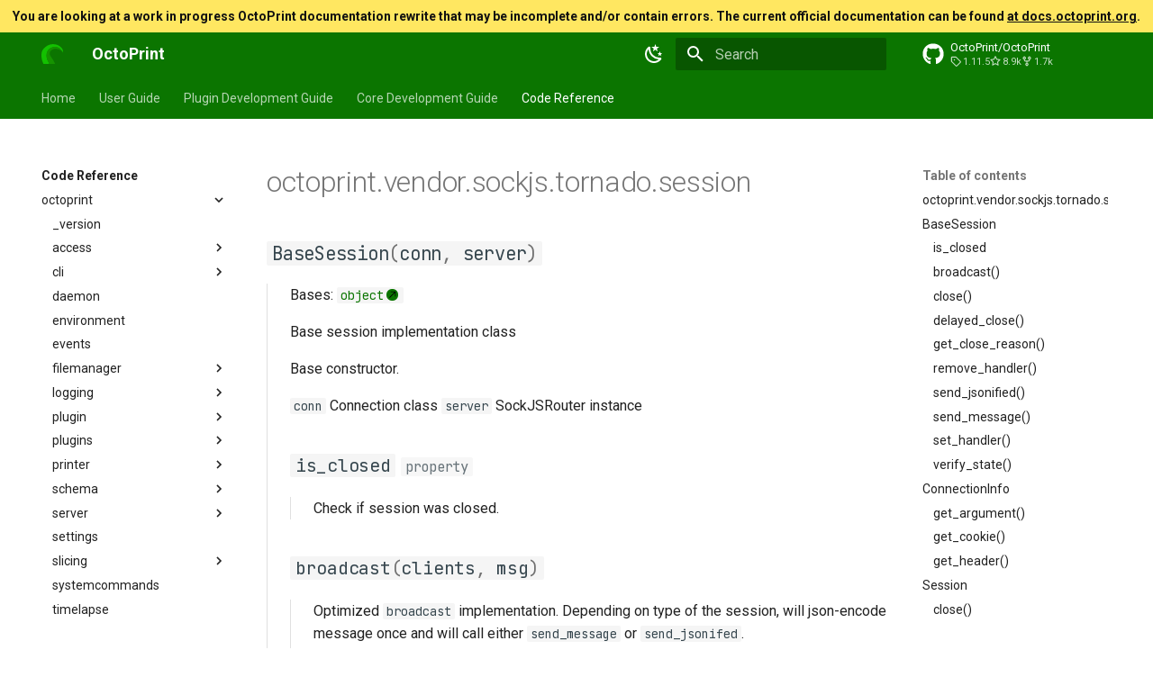

--- FILE ---
content_type: text/html; charset=utf-8
request_url: https://octoprint.github.io/docs/reference/octoprint/vendor/sockjs/tornado/session/
body_size: 13640
content:

<!doctype html>
<html lang="en" class="no-js">
  <head>
    
      <meta charset="utf-8">
      <meta name="viewport" content="width=device-width,initial-scale=1">
      
      
      
        <link rel="canonical" href="https://mkdocs.octoprint.org/reference/octoprint/vendor/sockjs/tornado/session/">
      
      
        <link rel="prev" href="../router/">
      
      
        <link rel="next" href="../sessioncontainer/">
      
      <link rel="icon" href="../../../../../../images/tentacle.svg">
      <meta name="generator" content="mkdocs-1.5.1, mkdocs-material-9.1.21">
    
    
      
        <title>session - OctoPrint</title>
      
    
    
      <link rel="stylesheet" href="../../../../../../assets/stylesheets/main.eebd395e.min.css">
      
        
        <link rel="stylesheet" href="../../../../../../assets/stylesheets/palette.ecc896b0.min.css">
      
      

    
    
    
      
        
        
        <link rel="preconnect" href="https://fonts.gstatic.com" crossorigin>
        <link rel="stylesheet" href="https://fonts.googleapis.com/css?family=Roboto:300,300i,400,400i,700,700i%7CJetBrains+Mono:400,400i,700,700i&display=fallback">
        <style>:root{--md-text-font:"Roboto";--md-code-font:"JetBrains Mono"}</style>
      
    
    
      <link rel="stylesheet" href="../../../../../../assets/_mkdocstrings.css">
    
      <link rel="stylesheet" href="../../../../../../stylesheets/extra.css">
    
      <link rel="stylesheet" href="../../../../../../stylesheets/fonts.css">
    
    <script>__md_scope=new URL("../../../../../..",location),__md_hash=e=>[...e].reduce((e,_)=>(e<<5)-e+_.charCodeAt(0),0),__md_get=(e,_=localStorage,t=__md_scope)=>JSON.parse(_.getItem(t.pathname+"."+e)),__md_set=(e,_,t=localStorage,a=__md_scope)=>{try{t.setItem(a.pathname+"."+e,JSON.stringify(_))}catch(e){}}</script>
    
      

    
    
    
   <link href="../../../../../../assets/stylesheets/glightbox.min.css" rel="stylesheet"/><style>
        html.glightbox-open { overflow: initial; height: 100%; }
        .gslide-title { margin-top: 0px; user-select: text; }
        .gslide-desc { color: #666; user-select: text; }
        .gslide-image img { background: white; }
        
            .gscrollbar-fixer { padding-right: 15px; }
            .gdesc-inner { font-size: 0.75rem; }
            body[data-md-color-scheme="slate"] .gdesc-inner { background: var(--md-default-bg-color);}
            body[data-md-color-scheme="slate"] .gslide-title { color: var(--md-default-fg-color);}
            body[data-md-color-scheme="slate"] .gslide-desc { color: var(--md-default-fg-color);}
            </style> <script src="../../../../../../assets/javascripts/glightbox.min.js"></script></head>
  
  
    
    
      
    
    
    
    
    <body dir="ltr" data-md-color-scheme="default" data-md-color-primary="indigo" data-md-color-accent="indigo">
  
    
    
      <script>var palette=__md_get("__palette");if(palette&&"object"==typeof palette.color)for(var key of Object.keys(palette.color))document.body.setAttribute("data-md-color-"+key,palette.color[key])</script>
    
    <input class="md-toggle" data-md-toggle="drawer" type="checkbox" id="__drawer" autocomplete="off">
    <input class="md-toggle" data-md-toggle="search" type="checkbox" id="__search" autocomplete="off">
    <label class="md-overlay" for="__drawer"></label>
    <div data-md-component="skip">
      
        
        <a href="#octoprintvendorsockjstornadosession" class="md-skip">
          Skip to content
        </a>
      
    </div>
    <div data-md-component="announce">
      
    </div>
    
    
  <!-- custom header -->
  <div class="banner">
    You are looking at a work in progress OctoPrint documentation rewrite 
    that may be incomplete and/or contain errors. The current official documentation 
    can be found <a href="https://docs.octoprint.org">at docs.octoprint.org</a>.
  </div>

  <!-- original header -->
  

  

<header class="md-header md-header--shadow md-header--lifted" data-md-component="header">
  <nav class="md-header__inner md-grid" aria-label="Header">
    <a href="../../../../../.." title="OctoPrint" class="md-header__button md-logo" aria-label="OctoPrint" data-md-component="logo">
      
  <img src="../../../../../../images/tentacle.svg" alt="logo">

    </a>
    <label class="md-header__button md-icon" for="__drawer">
      <svg xmlns="http://www.w3.org/2000/svg" viewBox="0 0 24 24"><path d="M3 6h18v2H3V6m0 5h18v2H3v-2m0 5h18v2H3v-2Z"/></svg>
    </label>
    <div class="md-header__title" data-md-component="header-title">
      <div class="md-header__ellipsis">
        <div class="md-header__topic">
          <span class="md-ellipsis">
            OctoPrint
          </span>
        </div>
        <div class="md-header__topic" data-md-component="header-topic">
          <span class="md-ellipsis">
            
              session
            
          </span>
        </div>
      </div>
    </div>
    
      
        <form class="md-header__option" data-md-component="palette">
          
            
            
            
            <input class="md-option" data-md-color-media="(prefers-color-scheme: light)" data-md-color-scheme="default" data-md-color-primary="indigo" data-md-color-accent="indigo"  aria-label="Switch to dark mode"  type="radio" name="__palette" id="__palette_1">
            
              <label class="md-header__button md-icon" title="Switch to dark mode" for="__palette_2" hidden>
                <svg xmlns="http://www.w3.org/2000/svg" viewBox="0 0 24 24"><path d="m17.75 4.09-2.53 1.94.91 3.06-2.63-1.81-2.63 1.81.91-3.06-2.53-1.94L12.44 4l1.06-3 1.06 3 3.19.09m3.5 6.91-1.64 1.25.59 1.98-1.7-1.17-1.7 1.17.59-1.98L15.75 11l2.06-.05L18.5 9l.69 1.95 2.06.05m-2.28 4.95c.83-.08 1.72 1.1 1.19 1.85-.32.45-.66.87-1.08 1.27C15.17 23 8.84 23 4.94 19.07c-3.91-3.9-3.91-10.24 0-14.14.4-.4.82-.76 1.27-1.08.75-.53 1.93.36 1.85 1.19-.27 2.86.69 5.83 2.89 8.02a9.96 9.96 0 0 0 8.02 2.89m-1.64 2.02a12.08 12.08 0 0 1-7.8-3.47c-2.17-2.19-3.33-5-3.49-7.82-2.81 3.14-2.7 7.96.31 10.98 3.02 3.01 7.84 3.12 10.98.31Z"/></svg>
              </label>
            
          
            
            
            
            <input class="md-option" data-md-color-media="(prefers-color-scheme: dark)" data-md-color-scheme="slate" data-md-color-primary="indigo" data-md-color-accent="indigo"  aria-label="Switch to light mode"  type="radio" name="__palette" id="__palette_2">
            
              <label class="md-header__button md-icon" title="Switch to light mode" for="__palette_1" hidden>
                <svg xmlns="http://www.w3.org/2000/svg" viewBox="0 0 24 24"><path d="M12 7a5 5 0 0 1 5 5 5 5 0 0 1-5 5 5 5 0 0 1-5-5 5 5 0 0 1 5-5m0 2a3 3 0 0 0-3 3 3 3 0 0 0 3 3 3 3 0 0 0 3-3 3 3 0 0 0-3-3m0-7 2.39 3.42C13.65 5.15 12.84 5 12 5c-.84 0-1.65.15-2.39.42L12 2M3.34 7l4.16-.35A7.2 7.2 0 0 0 5.94 8.5c-.44.74-.69 1.5-.83 2.29L3.34 7m.02 10 1.76-3.77a7.131 7.131 0 0 0 2.38 4.14L3.36 17M20.65 7l-1.77 3.79a7.023 7.023 0 0 0-2.38-4.15l4.15.36m-.01 10-4.14.36c.59-.51 1.12-1.14 1.54-1.86.42-.73.69-1.5.83-2.29L20.64 17M12 22l-2.41-3.44c.74.27 1.55.44 2.41.44.82 0 1.63-.17 2.37-.44L12 22Z"/></svg>
              </label>
            
          
        </form>
      
    
    
    
      <label class="md-header__button md-icon" for="__search">
        <svg xmlns="http://www.w3.org/2000/svg" viewBox="0 0 24 24"><path d="M9.5 3A6.5 6.5 0 0 1 16 9.5c0 1.61-.59 3.09-1.56 4.23l.27.27h.79l5 5-1.5 1.5-5-5v-.79l-.27-.27A6.516 6.516 0 0 1 9.5 16 6.5 6.5 0 0 1 3 9.5 6.5 6.5 0 0 1 9.5 3m0 2C7 5 5 7 5 9.5S7 14 9.5 14 14 12 14 9.5 12 5 9.5 5Z"/></svg>
      </label>
      <div class="md-search" data-md-component="search" role="dialog">
  <label class="md-search__overlay" for="__search"></label>
  <div class="md-search__inner" role="search">
    <form class="md-search__form" name="search">
      <input type="text" class="md-search__input" name="query" aria-label="Search" placeholder="Search" autocapitalize="off" autocorrect="off" autocomplete="off" spellcheck="false" data-md-component="search-query" required>
      <label class="md-search__icon md-icon" for="__search">
        <svg xmlns="http://www.w3.org/2000/svg" viewBox="0 0 24 24"><path d="M9.5 3A6.5 6.5 0 0 1 16 9.5c0 1.61-.59 3.09-1.56 4.23l.27.27h.79l5 5-1.5 1.5-5-5v-.79l-.27-.27A6.516 6.516 0 0 1 9.5 16 6.5 6.5 0 0 1 3 9.5 6.5 6.5 0 0 1 9.5 3m0 2C7 5 5 7 5 9.5S7 14 9.5 14 14 12 14 9.5 12 5 9.5 5Z"/></svg>
        <svg xmlns="http://www.w3.org/2000/svg" viewBox="0 0 24 24"><path d="M20 11v2H8l5.5 5.5-1.42 1.42L4.16 12l7.92-7.92L13.5 5.5 8 11h12Z"/></svg>
      </label>
      <nav class="md-search__options" aria-label="Search">
        
        <button type="reset" class="md-search__icon md-icon" title="Clear" aria-label="Clear" tabindex="-1">
          <svg xmlns="http://www.w3.org/2000/svg" viewBox="0 0 24 24"><path d="M19 6.41 17.59 5 12 10.59 6.41 5 5 6.41 10.59 12 5 17.59 6.41 19 12 13.41 17.59 19 19 17.59 13.41 12 19 6.41Z"/></svg>
        </button>
      </nav>
      
    </form>
    <div class="md-search__output">
      <div class="md-search__scrollwrap" data-md-scrollfix>
        <div class="md-search-result" data-md-component="search-result">
          <div class="md-search-result__meta">
            Initializing search
          </div>
          <ol class="md-search-result__list" role="presentation"></ol>
        </div>
      </div>
    </div>
  </div>
</div>
    
    
      <div class="md-header__source">
        <a href="https://github.com/OctoPrint/OctoPrint" title="Go to repository" class="md-source" data-md-component="source">
  <div class="md-source__icon md-icon">
    
    <svg xmlns="http://www.w3.org/2000/svg" viewBox="0 0 496 512"><!--! Font Awesome Free 6.4.0 by @fontawesome - https://fontawesome.com License - https://fontawesome.com/license/free (Icons: CC BY 4.0, Fonts: SIL OFL 1.1, Code: MIT License) Copyright 2023 Fonticons, Inc.--><path d="M165.9 397.4c0 2-2.3 3.6-5.2 3.6-3.3.3-5.6-1.3-5.6-3.6 0-2 2.3-3.6 5.2-3.6 3-.3 5.6 1.3 5.6 3.6zm-31.1-4.5c-.7 2 1.3 4.3 4.3 4.9 2.6 1 5.6 0 6.2-2s-1.3-4.3-4.3-5.2c-2.6-.7-5.5.3-6.2 2.3zm44.2-1.7c-2.9.7-4.9 2.6-4.6 4.9.3 2 2.9 3.3 5.9 2.6 2.9-.7 4.9-2.6 4.6-4.6-.3-1.9-3-3.2-5.9-2.9zM244.8 8C106.1 8 0 113.3 0 252c0 110.9 69.8 205.8 169.5 239.2 12.8 2.3 17.3-5.6 17.3-12.1 0-6.2-.3-40.4-.3-61.4 0 0-70 15-84.7-29.8 0 0-11.4-29.1-27.8-36.6 0 0-22.9-15.7 1.6-15.4 0 0 24.9 2 38.6 25.8 21.9 38.6 58.6 27.5 72.9 20.9 2.3-16 8.8-27.1 16-33.7-55.9-6.2-112.3-14.3-112.3-110.5 0-27.5 7.6-41.3 23.6-58.9-2.6-6.5-11.1-33.3 2.6-67.9 20.9-6.5 69 27 69 27 20-5.6 41.5-8.5 62.8-8.5s42.8 2.9 62.8 8.5c0 0 48.1-33.6 69-27 13.7 34.7 5.2 61.4 2.6 67.9 16 17.7 25.8 31.5 25.8 58.9 0 96.5-58.9 104.2-114.8 110.5 9.2 7.9 17 22.9 17 46.4 0 33.7-.3 75.4-.3 83.6 0 6.5 4.6 14.4 17.3 12.1C428.2 457.8 496 362.9 496 252 496 113.3 383.5 8 244.8 8zM97.2 352.9c-1.3 1-1 3.3.7 5.2 1.6 1.6 3.9 2.3 5.2 1 1.3-1 1-3.3-.7-5.2-1.6-1.6-3.9-2.3-5.2-1zm-10.8-8.1c-.7 1.3.3 2.9 2.3 3.9 1.6 1 3.6.7 4.3-.7.7-1.3-.3-2.9-2.3-3.9-2-.6-3.6-.3-4.3.7zm32.4 35.6c-1.6 1.3-1 4.3 1.3 6.2 2.3 2.3 5.2 2.6 6.5 1 1.3-1.3.7-4.3-1.3-6.2-2.2-2.3-5.2-2.6-6.5-1zm-11.4-14.7c-1.6 1-1.6 3.6 0 5.9 1.6 2.3 4.3 3.3 5.6 2.3 1.6-1.3 1.6-3.9 0-6.2-1.4-2.3-4-3.3-5.6-2z"/></svg>
  </div>
  <div class="md-source__repository">
    OctoPrint/OctoPrint
  </div>
</a>
      </div>
    
  </nav>
  
    
      
<nav class="md-tabs" aria-label="Tabs" data-md-component="tabs">
  <div class="md-grid">
    <ul class="md-tabs__list">
      
        
  
  


  <li class="md-tabs__item">
    <a href="../../../../../.." class="md-tabs__link">
      Home
    </a>
  </li>

      
        
  
  


  
  
  
    <li class="md-tabs__item">
      <a href="../../../../../../user-guide/" class="md-tabs__link">
        User Guide
      </a>
    </li>
  

      
        
  
  


  
  
  
    <li class="md-tabs__item">
      <a href="../../../../../../plugin-guide/" class="md-tabs__link">
        Plugin Development Guide
      </a>
    </li>
  

      
        
  
  


  
  
  
    <li class="md-tabs__item">
      <a href="../../../../../../dev-guide/" class="md-tabs__link">
        Core Development Guide
      </a>
    </li>
  

      
        
  
  
    
  


  
  
  
    

  
  
  
    <li class="md-tabs__item">
      <a href="../../../../" class="md-tabs__link md-tabs__link--active">
        Code Reference
      </a>
    </li>
  

  

      
    </ul>
  </div>
</nav>
    
  
</header>

    <div class="md-container" data-md-component="container">
      
      
        
      
      <main class="md-main" data-md-component="main">
        <div class="md-main__inner md-grid">
          
            
              
              <div class="md-sidebar md-sidebar--primary" data-md-component="sidebar" data-md-type="navigation" >
                <div class="md-sidebar__scrollwrap">
                  <div class="md-sidebar__inner">
                    

  


<nav class="md-nav md-nav--primary md-nav--lifted" aria-label="Navigation" data-md-level="0">
  <label class="md-nav__title" for="__drawer">
    <a href="../../../../../.." title="OctoPrint" class="md-nav__button md-logo" aria-label="OctoPrint" data-md-component="logo">
      
  <img src="../../../../../../images/tentacle.svg" alt="logo">

    </a>
    OctoPrint
  </label>
  
    <div class="md-nav__source">
      <a href="https://github.com/OctoPrint/OctoPrint" title="Go to repository" class="md-source" data-md-component="source">
  <div class="md-source__icon md-icon">
    
    <svg xmlns="http://www.w3.org/2000/svg" viewBox="0 0 496 512"><!--! Font Awesome Free 6.4.0 by @fontawesome - https://fontawesome.com License - https://fontawesome.com/license/free (Icons: CC BY 4.0, Fonts: SIL OFL 1.1, Code: MIT License) Copyright 2023 Fonticons, Inc.--><path d="M165.9 397.4c0 2-2.3 3.6-5.2 3.6-3.3.3-5.6-1.3-5.6-3.6 0-2 2.3-3.6 5.2-3.6 3-.3 5.6 1.3 5.6 3.6zm-31.1-4.5c-.7 2 1.3 4.3 4.3 4.9 2.6 1 5.6 0 6.2-2s-1.3-4.3-4.3-5.2c-2.6-.7-5.5.3-6.2 2.3zm44.2-1.7c-2.9.7-4.9 2.6-4.6 4.9.3 2 2.9 3.3 5.9 2.6 2.9-.7 4.9-2.6 4.6-4.6-.3-1.9-3-3.2-5.9-2.9zM244.8 8C106.1 8 0 113.3 0 252c0 110.9 69.8 205.8 169.5 239.2 12.8 2.3 17.3-5.6 17.3-12.1 0-6.2-.3-40.4-.3-61.4 0 0-70 15-84.7-29.8 0 0-11.4-29.1-27.8-36.6 0 0-22.9-15.7 1.6-15.4 0 0 24.9 2 38.6 25.8 21.9 38.6 58.6 27.5 72.9 20.9 2.3-16 8.8-27.1 16-33.7-55.9-6.2-112.3-14.3-112.3-110.5 0-27.5 7.6-41.3 23.6-58.9-2.6-6.5-11.1-33.3 2.6-67.9 20.9-6.5 69 27 69 27 20-5.6 41.5-8.5 62.8-8.5s42.8 2.9 62.8 8.5c0 0 48.1-33.6 69-27 13.7 34.7 5.2 61.4 2.6 67.9 16 17.7 25.8 31.5 25.8 58.9 0 96.5-58.9 104.2-114.8 110.5 9.2 7.9 17 22.9 17 46.4 0 33.7-.3 75.4-.3 83.6 0 6.5 4.6 14.4 17.3 12.1C428.2 457.8 496 362.9 496 252 496 113.3 383.5 8 244.8 8zM97.2 352.9c-1.3 1-1 3.3.7 5.2 1.6 1.6 3.9 2.3 5.2 1 1.3-1 1-3.3-.7-5.2-1.6-1.6-3.9-2.3-5.2-1zm-10.8-8.1c-.7 1.3.3 2.9 2.3 3.9 1.6 1 3.6.7 4.3-.7.7-1.3-.3-2.9-2.3-3.9-2-.6-3.6-.3-4.3.7zm32.4 35.6c-1.6 1.3-1 4.3 1.3 6.2 2.3 2.3 5.2 2.6 6.5 1 1.3-1.3.7-4.3-1.3-6.2-2.2-2.3-5.2-2.6-6.5-1zm-11.4-14.7c-1.6 1-1.6 3.6 0 5.9 1.6 2.3 4.3 3.3 5.6 2.3 1.6-1.3 1.6-3.9 0-6.2-1.4-2.3-4-3.3-5.6-2z"/></svg>
  </div>
  <div class="md-source__repository">
    OctoPrint/OctoPrint
  </div>
</a>
    </div>
  
  <ul class="md-nav__list" data-md-scrollfix>
    
      
      
      

  
  
  
    <li class="md-nav__item">
      <a href="../../../../../.." class="md-nav__link">
        Home
      </a>
    </li>
  

    
      
      
      

  
  
  
    
    <li class="md-nav__item md-nav__item--nested">
      
      
      
      
      <input class="md-nav__toggle md-toggle " type="checkbox" id="__nav_2" >
      
      
        
          
            
          
        
          
        
          
        
      
      
        
        
        <div class="md-nav__link md-nav__link--index ">
          <a href="../../../../../../user-guide/">User Guide</a>
          
            <label for="__nav_2">
              <span class="md-nav__icon md-icon"></span>
            </label>
          
        </div>
      
      <nav class="md-nav" data-md-level="1" aria-labelledby="__nav_2_label" aria-expanded="false">
        <label class="md-nav__title" for="__nav_2">
          <span class="md-nav__icon md-icon"></span>
          User Guide
        </label>
        <ul class="md-nav__list" data-md-scrollfix>
          
            
          
            
              
  
  
  
    
    <li class="md-nav__item md-nav__item--nested">
      
      
      
      
      <input class="md-nav__toggle md-toggle " type="checkbox" id="__nav_2_2" >
      
      
        
          
        
          
        
          
        
          
        
          
        
          
        
          
        
      
      
        <label class="md-nav__link" for="__nav_2_2" id="__nav_2_2_label" tabindex="0">
          Features
          <span class="md-nav__icon md-icon"></span>
        </label>
      
      <nav class="md-nav" data-md-level="2" aria-labelledby="__nav_2_2_label" aria-expanded="false">
        <label class="md-nav__title" for="__nav_2_2">
          <span class="md-nav__icon md-icon"></span>
          Features
        </label>
        <ul class="md-nav__list" data-md-scrollfix>
          
            
              
  
  
  
    <li class="md-nav__item">
      <a href="../../../../../../user-guide/features/access-control/" class="md-nav__link">
        Access control
      </a>
    </li>
  

            
          
            
              
  
  
  
    <li class="md-nav__item">
      <a href="../../../../../../user-guide/features/action-commands/" class="md-nav__link">
        Action commands
      </a>
    </li>
  

            
          
            
              
  
  
  
    <li class="md-nav__item">
      <a href="../../../../../../user-guide/features/at-commands/" class="md-nav__link">
        At commands
      </a>
    </li>
  

            
          
            
              
  
  
  
    <li class="md-nav__item">
      <a href="../../../../../../user-guide/features/custom-controls/" class="md-nav__link">
        Custom controls
      </a>
    </li>
  

            
          
            
              
  
  
  
    <li class="md-nav__item">
      <a href="../../../../../../user-guide/features/gcode-scripts/" class="md-nav__link">
        GCode scripts
      </a>
    </li>
  

            
          
            
              
  
  
  
    <li class="md-nav__item">
      <a href="../../../../../../user-guide/features/plugins/" class="md-nav__link">
        Plugins
      </a>
    </li>
  

            
          
            
              
  
  
  
    <li class="md-nav__item">
      <a href="../../../../../../user-guide/features/safe-mode/" class="md-nav__link">
        Safe mode
      </a>
    </li>
  

            
          
        </ul>
      </nav>
    </li>
  

            
          
            
              
  
  
  
    
    <li class="md-nav__item md-nav__item--nested">
      
      
      
      
      <input class="md-nav__toggle md-toggle " type="checkbox" id="__nav_2_3" >
      
      
        
          
        
          
        
          
        
          
        
      
      
        <label class="md-nav__link" for="__nav_2_3" id="__nav_2_3_label" tabindex="0">
          Configuration
          <span class="md-nav__icon md-icon"></span>
        </label>
      
      <nav class="md-nav" data-md-level="2" aria-labelledby="__nav_2_3_label" aria-expanded="false">
        <label class="md-nav__title" for="__nav_2_3">
          <span class="md-nav__icon md-icon"></span>
          Configuration
        </label>
        <ul class="md-nav__list" data-md-scrollfix>
          
            
              
  
  
  
    <li class="md-nav__item">
      <a href="../../../../../../user-guide/configuration/config-yaml/" class="md-nav__link">
        Main configuration: config.yaml
      </a>
    </li>
  

            
          
            
              
  
  
  
    <li class="md-nav__item">
      <a href="../../../../../../user-guide/configuration/logging-yaml/" class="md-nav__link">
        Logging configuration: logging.yaml
      </a>
    </li>
  

            
          
            
              
  
  
  
    <li class="md-nav__item">
      <a href="../../../../../../user-guide/configuration/cli/" class="md-nav__link">
        CLI
      </a>
    </li>
  

            
          
            
              
  
  
  
    <li class="md-nav__item">
      <a href="../../../../../../user-guide/configuration/yaml-primer/" class="md-nav__link">
        A YAML primer
      </a>
    </li>
  

            
          
        </ul>
      </nav>
    </li>
  

            
          
        </ul>
      </nav>
    </li>
  

    
      
      
      

  
  
  
    
    <li class="md-nav__item md-nav__item--nested">
      
      
      
      
      <input class="md-nav__toggle md-toggle " type="checkbox" id="__nav_3" >
      
      
        
          
            
          
        
          
        
          
        
      
      
        
        
        <div class="md-nav__link md-nav__link--index ">
          <a href="../../../../../../plugin-guide/">Plugin Development Guide</a>
          
            <label for="__nav_3">
              <span class="md-nav__icon md-icon"></span>
            </label>
          
        </div>
      
      <nav class="md-nav" data-md-level="1" aria-labelledby="__nav_3_label" aria-expanded="false">
        <label class="md-nav__title" for="__nav_3">
          <span class="md-nav__icon md-icon"></span>
          Plugin Development Guide
        </label>
        <ul class="md-nav__list" data-md-scrollfix>
          
            
          
            
              
  
  
  
    <li class="md-nav__item">
      <a href="../../../../../../plugin-guide/tutorial/" class="md-nav__link">
        Tutorial
      </a>
    </li>
  

            
          
            
              
  
  
  
    
    <li class="md-nav__item md-nav__item--nested">
      
      
      
      
      <input class="md-nav__toggle md-toggle " type="checkbox" id="__nav_3_3" >
      
      
        
          
            
          
        
          
        
          
        
          
        
          
        
          
        
      
      
        
        
        <div class="md-nav__link md-nav__link--index ">
          <a href="../../../../../../plugin-guide/concepts/">Plugin concepts</a>
          
            <label for="__nav_3_3">
              <span class="md-nav__icon md-icon"></span>
            </label>
          
        </div>
      
      <nav class="md-nav" data-md-level="2" aria-labelledby="__nav_3_3_label" aria-expanded="false">
        <label class="md-nav__title" for="__nav_3_3">
          <span class="md-nav__icon md-icon"></span>
          Plugin concepts
        </label>
        <ul class="md-nav__list" data-md-scrollfix>
          
            
          
            
              
  
  
  
    <li class="md-nav__item">
      <a href="../../../../../../plugin-guide/concepts/lifecycle/" class="md-nav__link">
        Lifecycle
      </a>
    </li>
  

            
          
            
              
  
  
  
    <li class="md-nav__item">
      <a href="../../../../../../plugin-guide/concepts/control-properties/" class="md-nav__link">
        Control properties
      </a>
    </li>
  

            
          
            
              
  
  
  
    <li class="md-nav__item">
      <a href="../../../../../../plugin-guide/concepts/mixins/" class="md-nav__link">
        Mixins
      </a>
    </li>
  

            
          
            
              
  
  
  
    <li class="md-nav__item">
      <a href="../../../../../../plugin-guide/concepts/hooks/" class="md-nav__link">
        Hooks
      </a>
    </li>
  

            
          
            
              
  
  
  
    <li class="md-nav__item">
      <a href="../../../../../../plugin-guide/concepts/helpers/" class="md-nav__link">
        Helpers
      </a>
    </li>
  

            
          
        </ul>
      </nav>
    </li>
  

            
          
        </ul>
      </nav>
    </li>
  

    
      
      
      

  
  
  
    
    <li class="md-nav__item md-nav__item--nested">
      
      
      
      
      <input class="md-nav__toggle md-toggle " type="checkbox" id="__nav_4" >
      
      
        
          
            
          
        
      
      
        
        
        <div class="md-nav__link md-nav__link--index ">
          <a href="../../../../../../dev-guide/">Core Development Guide</a>
          
        </div>
      
      <nav class="md-nav" data-md-level="1" aria-labelledby="__nav_4_label" aria-expanded="false">
        <label class="md-nav__title" for="__nav_4">
          <span class="md-nav__icon md-icon"></span>
          Core Development Guide
        </label>
        <ul class="md-nav__list" data-md-scrollfix>
          
            
          
        </ul>
      </nav>
    </li>
  

    
      
      
      

  
  
    
  
  
    
    <li class="md-nav__item md-nav__item--active md-nav__item--nested">
      
      
      
      
      <input class="md-nav__toggle md-toggle " type="checkbox" id="__nav_5" checked>
      
      
        
          
        
          
            
          
        
          
            
          
        
      
      
        
        
        <div class="md-nav__link md-nav__link--index ">
          <a href="../../../../../octoprint_client/">Code Reference</a>
          
            <label for="__nav_5">
              <span class="md-nav__icon md-icon"></span>
            </label>
          
        </div>
      
      <nav class="md-nav" data-md-level="1" aria-labelledby="__nav_5_label" aria-expanded="true">
        <label class="md-nav__title" for="__nav_5">
          <span class="md-nav__icon md-icon"></span>
          Code Reference
        </label>
        <ul class="md-nav__list" data-md-scrollfix>
          
            
              
  
  
    
  
  
    
    <li class="md-nav__item md-nav__item--active md-nav__item--nested">
      
      
      
      
      <input class="md-nav__toggle md-toggle " type="checkbox" id="__nav_5_1" checked>
      
      
        
          
            
          
        
          
        
          
        
          
        
          
        
          
        
          
        
          
        
          
        
          
        
          
        
          
        
          
        
          
        
          
            
          
        
          
        
          
            
          
        
          
        
          
        
          
        
          
        
          
        
      
      
        
        
        <div class="md-nav__link md-nav__link--index ">
          <a href="../../../../">octoprint</a>
          
            <label for="__nav_5_1">
              <span class="md-nav__icon md-icon"></span>
            </label>
          
        </div>
      
      <nav class="md-nav" data-md-level="2" aria-labelledby="__nav_5_1_label" aria-expanded="true">
        <label class="md-nav__title" for="__nav_5_1">
          <span class="md-nav__icon md-icon"></span>
          octoprint
        </label>
        <ul class="md-nav__list" data-md-scrollfix>
          
            
          
            
              
  
  
  
    <li class="md-nav__item">
      <a href="../../../../_version/" class="md-nav__link">
        _version
      </a>
    </li>
  

            
          
            
              
  
  
  
    
    <li class="md-nav__item md-nav__item--nested">
      
      
      
      
      <input class="md-nav__toggle md-toggle " type="checkbox" id="__nav_5_1_3" >
      
      
        
          
            
          
        
          
        
          
        
          
        
      
      
        
        
        <div class="md-nav__link md-nav__link--index ">
          <a href="../../../../access/">access</a>
          
            <label for="__nav_5_1_3">
              <span class="md-nav__icon md-icon"></span>
            </label>
          
        </div>
      
      <nav class="md-nav" data-md-level="3" aria-labelledby="__nav_5_1_3_label" aria-expanded="false">
        <label class="md-nav__title" for="__nav_5_1_3">
          <span class="md-nav__icon md-icon"></span>
          access
        </label>
        <ul class="md-nav__list" data-md-scrollfix>
          
            
          
            
              
  
  
  
    <li class="md-nav__item">
      <a href="../../../../access/groups/" class="md-nav__link">
        groups
      </a>
    </li>
  

            
          
            
              
  
  
  
    <li class="md-nav__item">
      <a href="../../../../access/permissions/" class="md-nav__link">
        permissions
      </a>
    </li>
  

            
          
            
              
  
  
  
    <li class="md-nav__item">
      <a href="../../../../access/users/" class="md-nav__link">
        users
      </a>
    </li>
  

            
          
        </ul>
      </nav>
    </li>
  

            
          
            
              
  
  
  
    
    <li class="md-nav__item md-nav__item--nested">
      
      
      
      
      <input class="md-nav__toggle md-toggle " type="checkbox" id="__nav_5_1_4" >
      
      
        
          
            
          
        
          
        
          
        
          
        
          
        
          
        
          
        
          
        
          
        
          
        
          
        
      
      
        
        
        <div class="md-nav__link md-nav__link--index ">
          <a href="../../../../cli/">cli</a>
          
            <label for="__nav_5_1_4">
              <span class="md-nav__icon md-icon"></span>
            </label>
          
        </div>
      
      <nav class="md-nav" data-md-level="3" aria-labelledby="__nav_5_1_4_label" aria-expanded="false">
        <label class="md-nav__title" for="__nav_5_1_4">
          <span class="md-nav__icon md-icon"></span>
          cli
        </label>
        <ul class="md-nav__list" data-md-scrollfix>
          
            
          
            
              
  
  
  
    <li class="md-nav__item">
      <a href="../../../../cli/analysis/" class="md-nav__link">
        analysis
      </a>
    </li>
  

            
          
            
              
  
  
  
    <li class="md-nav__item">
      <a href="../../../../cli/client/" class="md-nav__link">
        client
      </a>
    </li>
  

            
          
            
              
  
  
  
    <li class="md-nav__item">
      <a href="../../../../cli/common/" class="md-nav__link">
        common
      </a>
    </li>
  

            
          
            
              
  
  
  
    <li class="md-nav__item">
      <a href="../../../../cli/config/" class="md-nav__link">
        config
      </a>
    </li>
  

            
          
            
              
  
  
  
    <li class="md-nav__item">
      <a href="../../../../cli/dev/" class="md-nav__link">
        dev
      </a>
    </li>
  

            
          
            
              
  
  
  
    <li class="md-nav__item">
      <a href="../../../../cli/plugins/" class="md-nav__link">
        plugins
      </a>
    </li>
  

            
          
            
              
  
  
  
    <li class="md-nav__item">
      <a href="../../../../cli/server/" class="md-nav__link">
        server
      </a>
    </li>
  

            
          
            
              
  
  
  
    <li class="md-nav__item">
      <a href="../../../../cli/systeminfo/" class="md-nav__link">
        systeminfo
      </a>
    </li>
  

            
          
            
              
  
  
  
    <li class="md-nav__item">
      <a href="../../../../cli/timelapse/" class="md-nav__link">
        timelapse
      </a>
    </li>
  

            
          
            
              
  
  
  
    <li class="md-nav__item">
      <a href="../../../../cli/user/" class="md-nav__link">
        user
      </a>
    </li>
  

            
          
        </ul>
      </nav>
    </li>
  

            
          
            
              
  
  
  
    <li class="md-nav__item">
      <a href="../../../../daemon/" class="md-nav__link">
        daemon
      </a>
    </li>
  

            
          
            
              
  
  
  
    <li class="md-nav__item">
      <a href="../../../../environment/" class="md-nav__link">
        environment
      </a>
    </li>
  

            
          
            
              
  
  
  
    <li class="md-nav__item">
      <a href="../../../../events/" class="md-nav__link">
        events
      </a>
    </li>
  

            
          
            
              
  
  
  
    
    <li class="md-nav__item md-nav__item--nested">
      
      
      
      
      <input class="md-nav__toggle md-toggle " type="checkbox" id="__nav_5_1_8" >
      
      
        
          
            
          
        
          
        
          
        
          
        
          
        
      
      
        
        
        <div class="md-nav__link md-nav__link--index ">
          <a href="../../../../filemanager/">filemanager</a>
          
            <label for="__nav_5_1_8">
              <span class="md-nav__icon md-icon"></span>
            </label>
          
        </div>
      
      <nav class="md-nav" data-md-level="3" aria-labelledby="__nav_5_1_8_label" aria-expanded="false">
        <label class="md-nav__title" for="__nav_5_1_8">
          <span class="md-nav__icon md-icon"></span>
          filemanager
        </label>
        <ul class="md-nav__list" data-md-scrollfix>
          
            
          
            
              
  
  
  
    <li class="md-nav__item">
      <a href="../../../../filemanager/analysis/" class="md-nav__link">
        analysis
      </a>
    </li>
  

            
          
            
              
  
  
  
    <li class="md-nav__item">
      <a href="../../../../filemanager/destinations/" class="md-nav__link">
        destinations
      </a>
    </li>
  

            
          
            
              
  
  
  
    <li class="md-nav__item">
      <a href="../../../../filemanager/storage/" class="md-nav__link">
        storage
      </a>
    </li>
  

            
          
            
              
  
  
  
    <li class="md-nav__item">
      <a href="../../../../filemanager/util/" class="md-nav__link">
        util
      </a>
    </li>
  

            
          
        </ul>
      </nav>
    </li>
  

            
          
            
              
  
  
  
    
    <li class="md-nav__item md-nav__item--nested">
      
      
      
      
      <input class="md-nav__toggle md-toggle " type="checkbox" id="__nav_5_1_9" >
      
      
        
          
            
          
        
          
        
          
        
      
      
        
        
        <div class="md-nav__link md-nav__link--index ">
          <a href="../../../../logging/">logging</a>
          
            <label for="__nav_5_1_9">
              <span class="md-nav__icon md-icon"></span>
            </label>
          
        </div>
      
      <nav class="md-nav" data-md-level="3" aria-labelledby="__nav_5_1_9_label" aria-expanded="false">
        <label class="md-nav__title" for="__nav_5_1_9">
          <span class="md-nav__icon md-icon"></span>
          logging
        </label>
        <ul class="md-nav__list" data-md-scrollfix>
          
            
          
            
              
  
  
  
    <li class="md-nav__item">
      <a href="../../../../logging/filters/" class="md-nav__link">
        filters
      </a>
    </li>
  

            
          
            
              
  
  
  
    <li class="md-nav__item">
      <a href="../../../../logging/handlers/" class="md-nav__link">
        handlers
      </a>
    </li>
  

            
          
        </ul>
      </nav>
    </li>
  

            
          
            
              
  
  
  
    
    <li class="md-nav__item md-nav__item--nested">
      
      
      
      
      <input class="md-nav__toggle md-toggle " type="checkbox" id="__nav_5_1_10" >
      
      
        
          
            
          
        
          
        
          
        
      
      
        
        
        <div class="md-nav__link md-nav__link--index ">
          <a href="../../../../plugin/">plugin</a>
          
            <label for="__nav_5_1_10">
              <span class="md-nav__icon md-icon"></span>
            </label>
          
        </div>
      
      <nav class="md-nav" data-md-level="3" aria-labelledby="__nav_5_1_10_label" aria-expanded="false">
        <label class="md-nav__title" for="__nav_5_1_10">
          <span class="md-nav__icon md-icon"></span>
          plugin
        </label>
        <ul class="md-nav__list" data-md-scrollfix>
          
            
          
            
              
  
  
  
    <li class="md-nav__item">
      <a href="../../../../plugin/core/" class="md-nav__link">
        core
      </a>
    </li>
  

            
          
            
              
  
  
  
    <li class="md-nav__item">
      <a href="../../../../plugin/types/" class="md-nav__link">
        types
      </a>
    </li>
  

            
          
        </ul>
      </nav>
    </li>
  

            
          
            
              
  
  
  
    
    <li class="md-nav__item md-nav__item--nested">
      
      
      
      
      <input class="md-nav__toggle md-toggle " type="checkbox" id="__nav_5_1_11" >
      
      
        
          
            
          
        
          
            
          
        
          
            
          
        
          
            
          
        
          
            
          
        
          
            
          
        
          
            
          
        
          
        
          
            
          
        
          
            
          
        
          
            
          
        
          
            
          
        
          
            
          
        
          
        
          
        
          
            
          
        
          
        
      
      
        
        
        <div class="md-nav__link md-nav__link--index ">
          <a href="../../../../plugins/">plugins</a>
          
            <label for="__nav_5_1_11">
              <span class="md-nav__icon md-icon"></span>
            </label>
          
        </div>
      
      <nav class="md-nav" data-md-level="3" aria-labelledby="__nav_5_1_11_label" aria-expanded="false">
        <label class="md-nav__title" for="__nav_5_1_11">
          <span class="md-nav__icon md-icon"></span>
          plugins
        </label>
        <ul class="md-nav__list" data-md-scrollfix>
          
            
          
            
              
  
  
  
    <li class="md-nav__item">
      <a href="../../../../plugins/action_command_notification/" class="md-nav__link">
        action_command_notification
      </a>
    </li>
  

            
          
            
              
  
  
  
    <li class="md-nav__item">
      <a href="../../../../plugins/action_command_prompt/" class="md-nav__link">
        action_command_prompt
      </a>
    </li>
  

            
          
            
              
  
  
  
    <li class="md-nav__item">
      <a href="../../../../plugins/announcements/" class="md-nav__link">
        announcements
      </a>
    </li>
  

            
          
            
              
  
  
  
    <li class="md-nav__item">
      <a href="../../../../plugins/appkeys/" class="md-nav__link">
        appkeys
      </a>
    </li>
  

            
          
            
              
  
  
  
    <li class="md-nav__item">
      <a href="../../../../plugins/backup/" class="md-nav__link">
        backup
      </a>
    </li>
  

            
          
            
              
  
  
  
    <li class="md-nav__item">
      <a href="../../../../plugins/classicwebcam/" class="md-nav__link">
        classicwebcam
      </a>
    </li>
  

            
          
            
              
  
  
  
    
    <li class="md-nav__item md-nav__item--nested">
      
      
      
      
      <input class="md-nav__toggle md-toggle " type="checkbox" id="__nav_5_1_11_8" >
      
      
        
          
            
          
        
          
        
      
      
        
        
        <div class="md-nav__link md-nav__link--index ">
          <a href="../../../../plugins/corewizard/">corewizard</a>
          
            <label for="__nav_5_1_11_8">
              <span class="md-nav__icon md-icon"></span>
            </label>
          
        </div>
      
      <nav class="md-nav" data-md-level="4" aria-labelledby="__nav_5_1_11_8_label" aria-expanded="false">
        <label class="md-nav__title" for="__nav_5_1_11_8">
          <span class="md-nav__icon md-icon"></span>
          corewizard
        </label>
        <ul class="md-nav__list" data-md-scrollfix>
          
            
          
            
              
  
  
  
    <li class="md-nav__item">
      <a href="../../../../plugins/corewizard/subwizards/" class="md-nav__link">
        subwizards
      </a>
    </li>
  

            
          
        </ul>
      </nav>
    </li>
  

            
          
            
              
  
  
  
    <li class="md-nav__item">
      <a href="../../../../plugins/discovery/" class="md-nav__link">
        discovery
      </a>
    </li>
  

            
          
            
              
  
  
  
    <li class="md-nav__item">
      <a href="../../../../plugins/errortracking/" class="md-nav__link">
        errortracking
      </a>
    </li>
  

            
          
            
              
  
  
  
    <li class="md-nav__item">
      <a href="../../../../plugins/eventmanager/" class="md-nav__link">
        eventmanager
      </a>
    </li>
  

            
          
            
              
  
  
  
    <li class="md-nav__item">
      <a href="../../../../plugins/gcodeviewer/" class="md-nav__link">
        gcodeviewer
      </a>
    </li>
  

            
          
            
              
  
  
  
    <li class="md-nav__item">
      <a href="../../../../plugins/logging/" class="md-nav__link">
        logging
      </a>
    </li>
  

            
          
            
              
  
  
  
    
    <li class="md-nav__item md-nav__item--nested">
      
      
      
      
      <input class="md-nav__toggle md-toggle " type="checkbox" id="__nav_5_1_11_14" >
      
      
        
          
            
          
        
          
        
      
      
        
        
        <div class="md-nav__link md-nav__link--index ">
          <a href="../../../../plugins/pluginmanager/">pluginmanager</a>
          
            <label for="__nav_5_1_11_14">
              <span class="md-nav__icon md-icon"></span>
            </label>
          
        </div>
      
      <nav class="md-nav" data-md-level="4" aria-labelledby="__nav_5_1_11_14_label" aria-expanded="false">
        <label class="md-nav__title" for="__nav_5_1_11_14">
          <span class="md-nav__icon md-icon"></span>
          pluginmanager
        </label>
        <ul class="md-nav__list" data-md-scrollfix>
          
            
          
            
              
  
  
  
    <li class="md-nav__item">
      <a href="../../../../plugins/pluginmanager/exceptions/" class="md-nav__link">
        exceptions
      </a>
    </li>
  

            
          
        </ul>
      </nav>
    </li>
  

            
          
            
              
  
  
  
    
    <li class="md-nav__item md-nav__item--nested">
      
      
      
      
      <input class="md-nav__toggle md-toggle " type="checkbox" id="__nav_5_1_11_15" >
      
      
        
          
            
          
        
          
        
          
        
          
        
          
        
          
        
          
        
      
      
        
        
        <div class="md-nav__link md-nav__link--index ">
          <a href="../../../../plugins/softwareupdate/">softwareupdate</a>
          
            <label for="__nav_5_1_11_15">
              <span class="md-nav__icon md-icon"></span>
            </label>
          
        </div>
      
      <nav class="md-nav" data-md-level="4" aria-labelledby="__nav_5_1_11_15_label" aria-expanded="false">
        <label class="md-nav__title" for="__nav_5_1_11_15">
          <span class="md-nav__icon md-icon"></span>
          softwareupdate
        </label>
        <ul class="md-nav__list" data-md-scrollfix>
          
            
          
            
              
  
  
  
    <li class="md-nav__item">
      <a href="../../../../plugins/softwareupdate/cli/" class="md-nav__link">
        cli
      </a>
    </li>
  

            
          
            
              
  
  
  
    <li class="md-nav__item">
      <a href="../../../../plugins/softwareupdate/exceptions/" class="md-nav__link">
        exceptions
      </a>
    </li>
  

            
          
            
              
  
  
  
    
    <li class="md-nav__item md-nav__item--nested">
      
      
      
      
      <input class="md-nav__toggle md-toggle " type="checkbox" id="__nav_5_1_11_15_4" >
      
      
        
          
        
      
      
        <label class="md-nav__link" for="__nav_5_1_11_15_4" id="__nav_5_1_11_15_4_label" tabindex="0">
          scripts
          <span class="md-nav__icon md-icon"></span>
        </label>
      
      <nav class="md-nav" data-md-level="5" aria-labelledby="__nav_5_1_11_15_4_label" aria-expanded="false">
        <label class="md-nav__title" for="__nav_5_1_11_15_4">
          <span class="md-nav__icon md-icon"></span>
          scripts
        </label>
        <ul class="md-nav__list" data-md-scrollfix>
          
            
              
  
  
  
    <li class="md-nav__item">
      <a href="../../../../plugins/softwareupdate/scripts/update-octoprint/" class="md-nav__link">
        update-octoprint
      </a>
    </li>
  

            
          
        </ul>
      </nav>
    </li>
  

            
          
            
              
  
  
  
    
    <li class="md-nav__item md-nav__item--nested">
      
      
      
      
      <input class="md-nav__toggle md-toggle " type="checkbox" id="__nav_5_1_11_15_5" >
      
      
        
          
            
          
        
          
        
          
        
          
        
          
        
          
        
      
      
        
        
        <div class="md-nav__link md-nav__link--index ">
          <a href="../../../../plugins/softwareupdate/updaters/">updaters</a>
          
            <label for="__nav_5_1_11_15_5">
              <span class="md-nav__icon md-icon"></span>
            </label>
          
        </div>
      
      <nav class="md-nav" data-md-level="5" aria-labelledby="__nav_5_1_11_15_5_label" aria-expanded="false">
        <label class="md-nav__title" for="__nav_5_1_11_15_5">
          <span class="md-nav__icon md-icon"></span>
          updaters
        </label>
        <ul class="md-nav__list" data-md-scrollfix>
          
            
          
            
              
  
  
  
    <li class="md-nav__item">
      <a href="../../../../plugins/softwareupdate/updaters/pip/" class="md-nav__link">
        pip
      </a>
    </li>
  

            
          
            
              
  
  
  
    <li class="md-nav__item">
      <a href="../../../../plugins/softwareupdate/updaters/python_updater/" class="md-nav__link">
        python_updater
      </a>
    </li>
  

            
          
            
              
  
  
  
    <li class="md-nav__item">
      <a href="../../../../plugins/softwareupdate/updaters/single_file_plugin/" class="md-nav__link">
        single_file_plugin
      </a>
    </li>
  

            
          
            
              
  
  
  
    <li class="md-nav__item">
      <a href="../../../../plugins/softwareupdate/updaters/sleep_a_bit/" class="md-nav__link">
        sleep_a_bit
      </a>
    </li>
  

            
          
            
              
  
  
  
    <li class="md-nav__item">
      <a href="../../../../plugins/softwareupdate/updaters/update_script/" class="md-nav__link">
        update_script
      </a>
    </li>
  

            
          
        </ul>
      </nav>
    </li>
  

            
          
            
              
  
  
  
    <li class="md-nav__item">
      <a href="../../../../plugins/softwareupdate/util/" class="md-nav__link">
        util
      </a>
    </li>
  

            
          
            
              
  
  
  
    
    <li class="md-nav__item md-nav__item--nested">
      
      
      
      
      <input class="md-nav__toggle md-toggle " type="checkbox" id="__nav_5_1_11_15_7" >
      
      
        
          
            
          
        
          
        
          
        
          
        
          
        
          
        
          
        
          
        
          
        
          
        
          
        
          
        
      
      
        
        
        <div class="md-nav__link md-nav__link--index ">
          <a href="../../../../plugins/softwareupdate/version_checks/">version_checks</a>
          
            <label for="__nav_5_1_11_15_7">
              <span class="md-nav__icon md-icon"></span>
            </label>
          
        </div>
      
      <nav class="md-nav" data-md-level="5" aria-labelledby="__nav_5_1_11_15_7_label" aria-expanded="false">
        <label class="md-nav__title" for="__nav_5_1_11_15_7">
          <span class="md-nav__icon md-icon"></span>
          version_checks
        </label>
        <ul class="md-nav__list" data-md-scrollfix>
          
            
          
            
              
  
  
  
    <li class="md-nav__item">
      <a href="../../../../plugins/softwareupdate/version_checks/always_current/" class="md-nav__link">
        always_current
      </a>
    </li>
  

            
          
            
              
  
  
  
    <li class="md-nav__item">
      <a href="../../../../plugins/softwareupdate/version_checks/bitbucket_commit/" class="md-nav__link">
        bitbucket_commit
      </a>
    </li>
  

            
          
            
              
  
  
  
    <li class="md-nav__item">
      <a href="../../../../plugins/softwareupdate/version_checks/commandline/" class="md-nav__link">
        commandline
      </a>
    </li>
  

            
          
            
              
  
  
  
    <li class="md-nav__item">
      <a href="../../../../plugins/softwareupdate/version_checks/git_commit/" class="md-nav__link">
        git_commit
      </a>
    </li>
  

            
          
            
              
  
  
  
    <li class="md-nav__item">
      <a href="../../../../plugins/softwareupdate/version_checks/github_commit/" class="md-nav__link">
        github_commit
      </a>
    </li>
  

            
          
            
              
  
  
  
    <li class="md-nav__item">
      <a href="../../../../plugins/softwareupdate/version_checks/github_release/" class="md-nav__link">
        github_release
      </a>
    </li>
  

            
          
            
              
  
  
  
    <li class="md-nav__item">
      <a href="../../../../plugins/softwareupdate/version_checks/httpheader/" class="md-nav__link">
        httpheader
      </a>
    </li>
  

            
          
            
              
  
  
  
    <li class="md-nav__item">
      <a href="../../../../plugins/softwareupdate/version_checks/jsondata/" class="md-nav__link">
        jsondata
      </a>
    </li>
  

            
          
            
              
  
  
  
    <li class="md-nav__item">
      <a href="../../../../plugins/softwareupdate/version_checks/never_current/" class="md-nav__link">
        never_current
      </a>
    </li>
  

            
          
            
              
  
  
  
    <li class="md-nav__item">
      <a href="../../../../plugins/softwareupdate/version_checks/pypi_release/" class="md-nav__link">
        pypi_release
      </a>
    </li>
  

            
          
            
              
  
  
  
    <li class="md-nav__item">
      <a href="../../../../plugins/softwareupdate/version_checks/python_checker/" class="md-nav__link">
        python_checker
      </a>
    </li>
  

            
          
        </ul>
      </nav>
    </li>
  

            
          
        </ul>
      </nav>
    </li>
  

            
          
            
              
  
  
  
    <li class="md-nav__item">
      <a href="../../../../plugins/tracking/" class="md-nav__link">
        tracking
      </a>
    </li>
  

            
          
            
              
  
  
  
    
    <li class="md-nav__item md-nav__item--nested">
      
      
      
      
      <input class="md-nav__toggle md-toggle " type="checkbox" id="__nav_5_1_11_17" >
      
      
        
          
            
          
        
          
        
      
      
        
        
        <div class="md-nav__link md-nav__link--index ">
          <a href="../../../../plugins/virtual_printer/">virtual_printer</a>
          
            <label for="__nav_5_1_11_17">
              <span class="md-nav__icon md-icon"></span>
            </label>
          
        </div>
      
      <nav class="md-nav" data-md-level="4" aria-labelledby="__nav_5_1_11_17_label" aria-expanded="false">
        <label class="md-nav__title" for="__nav_5_1_11_17">
          <span class="md-nav__icon md-icon"></span>
          virtual_printer
        </label>
        <ul class="md-nav__list" data-md-scrollfix>
          
            
          
            
              
  
  
  
    <li class="md-nav__item">
      <a href="../../../../plugins/virtual_printer/virtual/" class="md-nav__link">
        virtual
      </a>
    </li>
  

            
          
        </ul>
      </nav>
    </li>
  

            
          
        </ul>
      </nav>
    </li>
  

            
          
            
              
  
  
  
    
    <li class="md-nav__item md-nav__item--nested">
      
      
      
      
      <input class="md-nav__toggle md-toggle " type="checkbox" id="__nav_5_1_12" >
      
      
        
          
            
          
        
          
        
          
        
          
        
      
      
        
        
        <div class="md-nav__link md-nav__link--index ">
          <a href="../../../../printer/">printer</a>
          
            <label for="__nav_5_1_12">
              <span class="md-nav__icon md-icon"></span>
            </label>
          
        </div>
      
      <nav class="md-nav" data-md-level="3" aria-labelledby="__nav_5_1_12_label" aria-expanded="false">
        <label class="md-nav__title" for="__nav_5_1_12">
          <span class="md-nav__icon md-icon"></span>
          printer
        </label>
        <ul class="md-nav__list" data-md-scrollfix>
          
            
          
            
              
  
  
  
    <li class="md-nav__item">
      <a href="../../../../printer/estimation/" class="md-nav__link">
        estimation
      </a>
    </li>
  

            
          
            
              
  
  
  
    <li class="md-nav__item">
      <a href="../../../../printer/profile/" class="md-nav__link">
        profile
      </a>
    </li>
  

            
          
            
              
  
  
  
    <li class="md-nav__item">
      <a href="../../../../printer/standard/" class="md-nav__link">
        standard
      </a>
    </li>
  

            
          
        </ul>
      </nav>
    </li>
  

            
          
            
              
  
  
  
    
    <li class="md-nav__item md-nav__item--nested">
      
      
      
      
      <input class="md-nav__toggle md-toggle " type="checkbox" id="__nav_5_1_13" >
      
      
        
          
            
          
        
          
        
          
            
          
        
      
      
        
        
        <div class="md-nav__link md-nav__link--index ">
          <a href="../../../../schema/">schema</a>
          
            <label for="__nav_5_1_13">
              <span class="md-nav__icon md-icon"></span>
            </label>
          
        </div>
      
      <nav class="md-nav" data-md-level="3" aria-labelledby="__nav_5_1_13_label" aria-expanded="false">
        <label class="md-nav__title" for="__nav_5_1_13">
          <span class="md-nav__icon md-icon"></span>
          schema
        </label>
        <ul class="md-nav__list" data-md-scrollfix>
          
            
          
            
              
  
  
  
    
    <li class="md-nav__item md-nav__item--nested">
      
      
      
      
      <input class="md-nav__toggle md-toggle " type="checkbox" id="__nav_5_1_13_2" >
      
      
        
          
            
          
        
          
        
          
        
          
        
          
        
          
        
          
        
          
        
          
        
          
        
          
        
          
        
          
        
          
        
          
        
          
        
          
        
          
        
          
        
          
        
          
        
          
        
      
      
        
        
        <div class="md-nav__link md-nav__link--index ">
          <a href="../../../../schema/config/">config</a>
          
            <label for="__nav_5_1_13_2">
              <span class="md-nav__icon md-icon"></span>
            </label>
          
        </div>
      
      <nav class="md-nav" data-md-level="4" aria-labelledby="__nav_5_1_13_2_label" aria-expanded="false">
        <label class="md-nav__title" for="__nav_5_1_13_2">
          <span class="md-nav__icon md-icon"></span>
          config
        </label>
        <ul class="md-nav__list" data-md-scrollfix>
          
            
          
            
              
  
  
  
    <li class="md-nav__item">
      <a href="../../../../schema/config/access_control/" class="md-nav__link">
        access_control
      </a>
    </li>
  

            
          
            
              
  
  
  
    <li class="md-nav__item">
      <a href="../../../../schema/config/api/" class="md-nav__link">
        api
      </a>
    </li>
  

            
          
            
              
  
  
  
    <li class="md-nav__item">
      <a href="../../../../schema/config/appearance/" class="md-nav__link">
        appearance
      </a>
    </li>
  

            
          
            
              
  
  
  
    <li class="md-nav__item">
      <a href="../../../../schema/config/controls/" class="md-nav__link">
        controls
      </a>
    </li>
  

            
          
            
              
  
  
  
    <li class="md-nav__item">
      <a href="../../../../schema/config/devel/" class="md-nav__link">
        devel
      </a>
    </li>
  

            
          
            
              
  
  
  
    <li class="md-nav__item">
      <a href="../../../../schema/config/estimation/" class="md-nav__link">
        estimation
      </a>
    </li>
  

            
          
            
              
  
  
  
    <li class="md-nav__item">
      <a href="../../../../schema/config/events/" class="md-nav__link">
        events
      </a>
    </li>
  

            
          
            
              
  
  
  
    <li class="md-nav__item">
      <a href="../../../../schema/config/feature/" class="md-nav__link">
        feature
      </a>
    </li>
  

            
          
            
              
  
  
  
    <li class="md-nav__item">
      <a href="../../../../schema/config/folder/" class="md-nav__link">
        folder
      </a>
    </li>
  

            
          
            
              
  
  
  
    <li class="md-nav__item">
      <a href="../../../../schema/config/gcode_analysis/" class="md-nav__link">
        gcode_analysis
      </a>
    </li>
  

            
          
            
              
  
  
  
    <li class="md-nav__item">
      <a href="../../../../schema/config/plugins/" class="md-nav__link">
        plugins
      </a>
    </li>
  

            
          
            
              
  
  
  
    <li class="md-nav__item">
      <a href="../../../../schema/config/printer_parameters/" class="md-nav__link">
        printer_parameters
      </a>
    </li>
  

            
          
            
              
  
  
  
    <li class="md-nav__item">
      <a href="../../../../schema/config/printer_profiles/" class="md-nav__link">
        printer_profiles
      </a>
    </li>
  

            
          
            
              
  
  
  
    <li class="md-nav__item">
      <a href="../../../../schema/config/scripts/" class="md-nav__link">
        scripts
      </a>
    </li>
  

            
          
            
              
  
  
  
    <li class="md-nav__item">
      <a href="../../../../schema/config/serial/" class="md-nav__link">
        serial
      </a>
    </li>
  

            
          
            
              
  
  
  
    <li class="md-nav__item">
      <a href="../../../../schema/config/server/" class="md-nav__link">
        server
      </a>
    </li>
  

            
          
            
              
  
  
  
    <li class="md-nav__item">
      <a href="../../../../schema/config/slicing/" class="md-nav__link">
        slicing
      </a>
    </li>
  

            
          
            
              
  
  
  
    <li class="md-nav__item">
      <a href="../../../../schema/config/system/" class="md-nav__link">
        system
      </a>
    </li>
  

            
          
            
              
  
  
  
    <li class="md-nav__item">
      <a href="../../../../schema/config/temperature/" class="md-nav__link">
        temperature
      </a>
    </li>
  

            
          
            
              
  
  
  
    <li class="md-nav__item">
      <a href="../../../../schema/config/terminalfilters/" class="md-nav__link">
        terminalfilters
      </a>
    </li>
  

            
          
            
              
  
  
  
    <li class="md-nav__item">
      <a href="../../../../schema/config/webcam/" class="md-nav__link">
        webcam
      </a>
    </li>
  

            
          
        </ul>
      </nav>
    </li>
  

            
          
            
              
  
  
  
    <li class="md-nav__item">
      <a href="../../../../schema/webcam/" class="md-nav__link">
        webcam
      </a>
    </li>
  

            
          
        </ul>
      </nav>
    </li>
  

            
          
            
              
  
  
  
    
    <li class="md-nav__item md-nav__item--nested">
      
      
      
      
      <input class="md-nav__toggle md-toggle " type="checkbox" id="__nav_5_1_14" >
      
      
        
          
            
          
        
          
        
          
        
          
        
      
      
        
        
        <div class="md-nav__link md-nav__link--index ">
          <a href="../../../../server/">server</a>
          
            <label for="__nav_5_1_14">
              <span class="md-nav__icon md-icon"></span>
            </label>
          
        </div>
      
      <nav class="md-nav" data-md-level="3" aria-labelledby="__nav_5_1_14_label" aria-expanded="false">
        <label class="md-nav__title" for="__nav_5_1_14">
          <span class="md-nav__icon md-icon"></span>
          server
        </label>
        <ul class="md-nav__list" data-md-scrollfix>
          
            
          
            
              
  
  
  
    
    <li class="md-nav__item md-nav__item--nested">
      
      
      
      
      <input class="md-nav__toggle md-toggle " type="checkbox" id="__nav_5_1_14_2" >
      
      
        
          
            
          
        
          
        
          
        
          
        
          
        
          
        
          
        
          
        
          
        
          
        
          
        
          
        
          
        
      
      
        
        
        <div class="md-nav__link md-nav__link--index ">
          <a href="../../../../server/api/">api</a>
          
            <label for="__nav_5_1_14_2">
              <span class="md-nav__icon md-icon"></span>
            </label>
          
        </div>
      
      <nav class="md-nav" data-md-level="4" aria-labelledby="__nav_5_1_14_2_label" aria-expanded="false">
        <label class="md-nav__title" for="__nav_5_1_14_2">
          <span class="md-nav__icon md-icon"></span>
          api
        </label>
        <ul class="md-nav__list" data-md-scrollfix>
          
            
          
            
              
  
  
  
    <li class="md-nav__item">
      <a href="../../../../server/api/access/" class="md-nav__link">
        access
      </a>
    </li>
  

            
          
            
              
  
  
  
    <li class="md-nav__item">
      <a href="../../../../server/api/connection/" class="md-nav__link">
        connection
      </a>
    </li>
  

            
          
            
              
  
  
  
    <li class="md-nav__item">
      <a href="../../../../server/api/files/" class="md-nav__link">
        files
      </a>
    </li>
  

            
          
            
              
  
  
  
    <li class="md-nav__item">
      <a href="../../../../server/api/job/" class="md-nav__link">
        job
      </a>
    </li>
  

            
          
            
              
  
  
  
    <li class="md-nav__item">
      <a href="../../../../server/api/languages/" class="md-nav__link">
        languages
      </a>
    </li>
  

            
          
            
              
  
  
  
    <li class="md-nav__item">
      <a href="../../../../server/api/printer/" class="md-nav__link">
        printer
      </a>
    </li>
  

            
          
            
              
  
  
  
    <li class="md-nav__item">
      <a href="../../../../server/api/printer_profiles/" class="md-nav__link">
        printer_profiles
      </a>
    </li>
  

            
          
            
              
  
  
  
    <li class="md-nav__item">
      <a href="../../../../server/api/settings/" class="md-nav__link">
        settings
      </a>
    </li>
  

            
          
            
              
  
  
  
    <li class="md-nav__item">
      <a href="../../../../server/api/slicing/" class="md-nav__link">
        slicing
      </a>
    </li>
  

            
          
            
              
  
  
  
    <li class="md-nav__item">
      <a href="../../../../server/api/system/" class="md-nav__link">
        system
      </a>
    </li>
  

            
          
            
              
  
  
  
    <li class="md-nav__item">
      <a href="../../../../server/api/timelapse/" class="md-nav__link">
        timelapse
      </a>
    </li>
  

            
          
            
              
  
  
  
    <li class="md-nav__item">
      <a href="../../../../server/api/users/" class="md-nav__link">
        users
      </a>
    </li>
  

            
          
        </ul>
      </nav>
    </li>
  

            
          
            
              
  
  
  
    
    <li class="md-nav__item md-nav__item--nested">
      
      
      
      
      <input class="md-nav__toggle md-toggle " type="checkbox" id="__nav_5_1_14_3" >
      
      
        
          
            
          
        
          
        
          
        
          
        
          
        
          
        
          
        
      
      
        
        
        <div class="md-nav__link md-nav__link--index ">
          <a href="../../../../server/util/">util</a>
          
            <label for="__nav_5_1_14_3">
              <span class="md-nav__icon md-icon"></span>
            </label>
          
        </div>
      
      <nav class="md-nav" data-md-level="4" aria-labelledby="__nav_5_1_14_3_label" aria-expanded="false">
        <label class="md-nav__title" for="__nav_5_1_14_3">
          <span class="md-nav__icon md-icon"></span>
          util
        </label>
        <ul class="md-nav__list" data-md-scrollfix>
          
            
          
            
              
  
  
  
    <li class="md-nav__item">
      <a href="../../../../server/util/csrf/" class="md-nav__link">
        csrf
      </a>
    </li>
  

            
          
            
              
  
  
  
    <li class="md-nav__item">
      <a href="../../../../server/util/flask/" class="md-nav__link">
        flask
      </a>
    </li>
  

            
          
            
              
  
  
  
    <li class="md-nav__item">
      <a href="../../../../server/util/sockjs/" class="md-nav__link">
        sockjs
      </a>
    </li>
  

            
          
            
              
  
  
  
    <li class="md-nav__item">
      <a href="../../../../server/util/tornado/" class="md-nav__link">
        tornado
      </a>
    </li>
  

            
          
            
              
  
  
  
    <li class="md-nav__item">
      <a href="../../../../server/util/watchdog/" class="md-nav__link">
        watchdog
      </a>
    </li>
  

            
          
            
              
  
  
  
    <li class="md-nav__item">
      <a href="../../../../server/util/webassets/" class="md-nav__link">
        webassets
      </a>
    </li>
  

            
          
        </ul>
      </nav>
    </li>
  

            
          
            
              
  
  
  
    <li class="md-nav__item">
      <a href="../../../../server/views/" class="md-nav__link">
        views
      </a>
    </li>
  

            
          
        </ul>
      </nav>
    </li>
  

            
          
            
              
  
  
  
    <li class="md-nav__item">
      <a href="../../../../settings/" class="md-nav__link">
        settings
      </a>
    </li>
  

            
          
            
              
  
  
  
    
    <li class="md-nav__item md-nav__item--nested">
      
      
      
      
      <input class="md-nav__toggle md-toggle " type="checkbox" id="__nav_5_1_16" >
      
      
        
          
            
          
        
          
        
      
      
        
        
        <div class="md-nav__link md-nav__link--index ">
          <a href="../../../../slicing/">slicing</a>
          
            <label for="__nav_5_1_16">
              <span class="md-nav__icon md-icon"></span>
            </label>
          
        </div>
      
      <nav class="md-nav" data-md-level="3" aria-labelledby="__nav_5_1_16_label" aria-expanded="false">
        <label class="md-nav__title" for="__nav_5_1_16">
          <span class="md-nav__icon md-icon"></span>
          slicing
        </label>
        <ul class="md-nav__list" data-md-scrollfix>
          
            
          
            
              
  
  
  
    <li class="md-nav__item">
      <a href="../../../../slicing/exceptions/" class="md-nav__link">
        exceptions
      </a>
    </li>
  

            
          
        </ul>
      </nav>
    </li>
  

            
          
            
              
  
  
  
    <li class="md-nav__item">
      <a href="../../../../systemcommands/" class="md-nav__link">
        systemcommands
      </a>
    </li>
  

            
          
            
              
  
  
  
    <li class="md-nav__item">
      <a href="../../../../timelapse/" class="md-nav__link">
        timelapse
      </a>
    </li>
  

            
          
            
              
  
  
  
    <li class="md-nav__item">
      <a href="../../../../users/" class="md-nav__link">
        users
      </a>
    </li>
  

            
          
            
              
  
  
  
    
    <li class="md-nav__item md-nav__item--nested">
      
      
      
      
      <input class="md-nav__toggle md-toggle " type="checkbox" id="__nav_5_1_20" >
      
      
        
          
            
          
        
          
        
          
        
          
        
          
        
          
        
          
        
          
        
          
        
          
        
          
        
          
        
          
        
          
        
          
            
          
        
          
        
          
        
          
        
          
        
      
      
        
        
        <div class="md-nav__link md-nav__link--index ">
          <a href="../../../../util/">util</a>
          
            <label for="__nav_5_1_20">
              <span class="md-nav__icon md-icon"></span>
            </label>
          
        </div>
      
      <nav class="md-nav" data-md-level="3" aria-labelledby="__nav_5_1_20_label" aria-expanded="false">
        <label class="md-nav__title" for="__nav_5_1_20">
          <span class="md-nav__icon md-icon"></span>
          util
        </label>
        <ul class="md-nav__list" data-md-scrollfix>
          
            
          
            
              
  
  
  
    <li class="md-nav__item">
      <a href="../../../../util/comm/" class="md-nav__link">
        comm
      </a>
    </li>
  

            
          
            
              
  
  
  
    <li class="md-nav__item">
      <a href="../../../../util/commandline/" class="md-nav__link">
        commandline
      </a>
    </li>
  

            
          
            
              
  
  
  
    <li class="md-nav__item">
      <a href="../../../../util/connectivity/" class="md-nav__link">
        connectivity
      </a>
    </li>
  

            
          
            
              
  
  
  
    <li class="md-nav__item">
      <a href="../../../../util/dev/" class="md-nav__link">
        dev
      </a>
    </li>
  

            
          
            
              
  
  
  
    <li class="md-nav__item">
      <a href="../../../../util/files/" class="md-nav__link">
        files
      </a>
    </li>
  

            
          
            
              
  
  
  
    <li class="md-nav__item">
      <a href="../../../../util/fixes/" class="md-nav__link">
        fixes
      </a>
    </li>
  

            
          
            
              
  
  
  
    <li class="md-nav__item">
      <a href="../../../../util/gcodeInterpreter/" class="md-nav__link">
        gcodeInterpreter
      </a>
    </li>
  

            
          
            
              
  
  
  
    <li class="md-nav__item">
      <a href="../../../../util/jinja/" class="md-nav__link">
        jinja
      </a>
    </li>
  

            
          
            
              
  
  
  
    
    <li class="md-nav__item md-nav__item--nested">
      
      
      
      
      <input class="md-nav__toggle md-toggle " type="checkbox" id="__nav_5_1_20_10" >
      
      
        
          
            
          
        
          
        
          
        
      
      
        
        
        <div class="md-nav__link md-nav__link--index ">
          <a href="../../../../util/json/">json</a>
          
            <label for="__nav_5_1_20_10">
              <span class="md-nav__icon md-icon"></span>
            </label>
          
        </div>
      
      <nav class="md-nav" data-md-level="4" aria-labelledby="__nav_5_1_20_10_label" aria-expanded="false">
        <label class="md-nav__title" for="__nav_5_1_20_10">
          <span class="md-nav__icon md-icon"></span>
          json
        </label>
        <ul class="md-nav__list" data-md-scrollfix>
          
            
          
            
              
  
  
  
    <li class="md-nav__item">
      <a href="../../../../util/json/encoding/" class="md-nav__link">
        encoding
      </a>
    </li>
  

            
          
            
              
  
  
  
    <li class="md-nav__item">
      <a href="../../../../util/json/serializing/" class="md-nav__link">
        serializing
      </a>
    </li>
  

            
          
        </ul>
      </nav>
    </li>
  

            
          
            
              
  
  
  
    <li class="md-nav__item">
      <a href="../../../../util/net/" class="md-nav__link">
        net
      </a>
    </li>
  

            
          
            
              
  
  
  
    <li class="md-nav__item">
      <a href="../../../../util/paths/" class="md-nav__link">
        paths
      </a>
    </li>
  

            
          
            
              
  
  
  
    <li class="md-nav__item">
      <a href="../../../../util/pip/" class="md-nav__link">
        pip
      </a>
    </li>
  

            
          
            
              
  
  
  
    
    <li class="md-nav__item md-nav__item--nested">
      
      
      
      
      <input class="md-nav__toggle md-toggle " type="checkbox" id="__nav_5_1_20_14" >
      
      
        
          
        
      
      
        <label class="md-nav__link" for="__nav_5_1_20_14" id="__nav_5_1_20_14_label" tabindex="0">
          piptestballoon
          <span class="md-nav__icon md-icon"></span>
        </label>
      
      <nav class="md-nav" data-md-level="4" aria-labelledby="__nav_5_1_20_14_label" aria-expanded="false">
        <label class="md-nav__title" for="__nav_5_1_20_14">
          <span class="md-nav__icon md-icon"></span>
          piptestballoon
        </label>
        <ul class="md-nav__list" data-md-scrollfix>
          
            
              
  
  
  
    <li class="md-nav__item">
      <a href="../../../../util/piptestballoon/setup/" class="md-nav__link">
        setup
      </a>
    </li>
  

            
          
        </ul>
      </nav>
    </li>
  

            
          
            
              
  
  
  
    <li class="md-nav__item">
      <a href="../../../../util/platform/" class="md-nav__link">
        platform
      </a>
    </li>
  

            
          
            
              
  
  
  
    <li class="md-nav__item">
      <a href="../../../../util/text/" class="md-nav__link">
        text
      </a>
    </li>
  

            
          
            
              
  
  
  
    <li class="md-nav__item">
      <a href="../../../../util/tz/" class="md-nav__link">
        tz
      </a>
    </li>
  

            
          
            
              
  
  
  
    <li class="md-nav__item">
      <a href="../../../../util/version/" class="md-nav__link">
        version
      </a>
    </li>
  

            
          
            
              
  
  
  
    <li class="md-nav__item">
      <a href="../../../../util/yaml/" class="md-nav__link">
        yaml
      </a>
    </li>
  

            
          
        </ul>
      </nav>
    </li>
  

            
          
            
              
  
  
    
  
  
    
    <li class="md-nav__item md-nav__item--active md-nav__item--nested">
      
      
      
      
      <input class="md-nav__toggle md-toggle " type="checkbox" id="__nav_5_1_21" checked>
      
      
        
          
            
          
        
          
        
          
        
          
        
          
        
          
        
      
      
        
        
        <div class="md-nav__link md-nav__link--index ">
          <a href="../../../">vendor</a>
          
            <label for="__nav_5_1_21">
              <span class="md-nav__icon md-icon"></span>
            </label>
          
        </div>
      
      <nav class="md-nav" data-md-level="3" aria-labelledby="__nav_5_1_21_label" aria-expanded="true">
        <label class="md-nav__title" for="__nav_5_1_21">
          <span class="md-nav__icon md-icon"></span>
          vendor
        </label>
        <ul class="md-nav__list" data-md-scrollfix>
          
            
          
            
              
  
  
  
    
    <li class="md-nav__item md-nav__item--nested">
      
      
      
      
      <input class="md-nav__toggle md-toggle " type="checkbox" id="__nav_5_1_21_2" >
      
      
        
          
            
          
        
          
        
          
        
      
      
        
        
        <div class="md-nav__link md-nav__link--index ">
          <a href="../../../awesome_slugify/">awesome_slugify</a>
          
            <label for="__nav_5_1_21_2">
              <span class="md-nav__icon md-icon"></span>
            </label>
          
        </div>
      
      <nav class="md-nav" data-md-level="4" aria-labelledby="__nav_5_1_21_2_label" aria-expanded="false">
        <label class="md-nav__title" for="__nav_5_1_21_2">
          <span class="md-nav__icon md-icon"></span>
          awesome_slugify
        </label>
        <ul class="md-nav__list" data-md-scrollfix>
          
            
          
            
              
  
  
  
    <li class="md-nav__item">
      <a href="../../../awesome_slugify/alt_translates/" class="md-nav__link">
        alt_translates
      </a>
    </li>
  

            
          
            
              
  
  
  
    <li class="md-nav__item">
      <a href="../../../awesome_slugify/main/" class="md-nav__link">
        main
      </a>
    </li>
  

            
          
        </ul>
      </nav>
    </li>
  

            
          
            
              
  
  
  
    <li class="md-nav__item">
      <a href="../../../flask_principal/" class="md-nav__link">
        flask_principal
      </a>
    </li>
  

            
          
            
              
  
  
  
    <li class="md-nav__item">
      <a href="../../../imp/" class="md-nav__link">
        imp
      </a>
    </li>
  

            
          
            
              
  
  
    
  
  
    
    <li class="md-nav__item md-nav__item--active md-nav__item--nested">
      
      
      
      
      <input class="md-nav__toggle md-toggle " type="checkbox" id="__nav_5_1_21_5" checked>
      
      
        
          
            
          
        
          
        
      
      
        
        
        <div class="md-nav__link md-nav__link--index ">
          <a href="../../">sockjs</a>
          
            <label for="__nav_5_1_21_5">
              <span class="md-nav__icon md-icon"></span>
            </label>
          
        </div>
      
      <nav class="md-nav" data-md-level="4" aria-labelledby="__nav_5_1_21_5_label" aria-expanded="true">
        <label class="md-nav__title" for="__nav_5_1_21_5">
          <span class="md-nav__icon md-icon"></span>
          sockjs
        </label>
        <ul class="md-nav__list" data-md-scrollfix>
          
            
          
            
              
  
  
    
  
  
    
    <li class="md-nav__item md-nav__item--active md-nav__item--nested">
      
      
      
      
      <input class="md-nav__toggle md-toggle " type="checkbox" id="__nav_5_1_21_5_2" checked>
      
      
        
          
            
          
        
          
        
          
        
          
        
          
        
          
        
          
        
          
        
          
        
          
        
          
        
          
        
          
        
          
        
      
      
        
        
        <div class="md-nav__link md-nav__link--index ">
          <a href="../">tornado</a>
          
            <label for="__nav_5_1_21_5_2">
              <span class="md-nav__icon md-icon"></span>
            </label>
          
        </div>
      
      <nav class="md-nav" data-md-level="5" aria-labelledby="__nav_5_1_21_5_2_label" aria-expanded="true">
        <label class="md-nav__title" for="__nav_5_1_21_5_2">
          <span class="md-nav__icon md-icon"></span>
          tornado
        </label>
        <ul class="md-nav__list" data-md-scrollfix>
          
            
          
            
              
  
  
  
    <li class="md-nav__item">
      <a href="../basehandler/" class="md-nav__link">
        basehandler
      </a>
    </li>
  

            
          
            
              
  
  
  
    <li class="md-nav__item">
      <a href="../conn/" class="md-nav__link">
        conn
      </a>
    </li>
  

            
          
            
              
  
  
  
    <li class="md-nav__item">
      <a href="../migrate/" class="md-nav__link">
        migrate
      </a>
    </li>
  

            
          
            
              
  
  
  
    <li class="md-nav__item">
      <a href="../periodic/" class="md-nav__link">
        periodic
      </a>
    </li>
  

            
          
            
              
  
  
  
    <li class="md-nav__item">
      <a href="../proto/" class="md-nav__link">
        proto
      </a>
    </li>
  

            
          
            
              
  
  
  
    <li class="md-nav__item">
      <a href="../router/" class="md-nav__link">
        router
      </a>
    </li>
  

            
          
            
              
  
  
    
  
  
    <li class="md-nav__item md-nav__item--active">
      
      <input class="md-nav__toggle md-toggle" type="checkbox" id="__toc">
      
      
        
      
      
        <label class="md-nav__link md-nav__link--active" for="__toc">
          session
          <span class="md-nav__icon md-icon"></span>
        </label>
      
      <a href="./" class="md-nav__link md-nav__link--active">
        session
      </a>
      
        

<nav class="md-nav md-nav--secondary" aria-label="Table of contents">
  
  
  
    
  
  
    <label class="md-nav__title" for="__toc">
      <span class="md-nav__icon md-icon"></span>
      Table of contents
    </label>
    <ul class="md-nav__list" data-md-component="toc" data-md-scrollfix>
      
        <li class="md-nav__item">
  <a href="#octoprint.vendor.sockjs.tornado.session" class="md-nav__link">
    octoprint.vendor.sockjs.tornado.session
  </a>
  
</li>
      
        <li class="md-nav__item">
  <a href="#octoprint.vendor.sockjs.tornado.session.BaseSession" class="md-nav__link">
    BaseSession
  </a>
  
    <nav class="md-nav" aria-label="BaseSession">
      <ul class="md-nav__list">
        
          <li class="md-nav__item">
  <a href="#octoprint.vendor.sockjs.tornado.session.BaseSession.is_closed" class="md-nav__link">
    is_closed
  </a>
  
</li>
        
          <li class="md-nav__item">
  <a href="#octoprint.vendor.sockjs.tornado.session.BaseSession.broadcast" class="md-nav__link">
    broadcast()
  </a>
  
</li>
        
          <li class="md-nav__item">
  <a href="#octoprint.vendor.sockjs.tornado.session.BaseSession.close" class="md-nav__link">
    close()
  </a>
  
</li>
        
          <li class="md-nav__item">
  <a href="#octoprint.vendor.sockjs.tornado.session.BaseSession.delayed_close" class="md-nav__link">
    delayed_close()
  </a>
  
</li>
        
          <li class="md-nav__item">
  <a href="#octoprint.vendor.sockjs.tornado.session.BaseSession.get_close_reason" class="md-nav__link">
    get_close_reason()
  </a>
  
</li>
        
          <li class="md-nav__item">
  <a href="#octoprint.vendor.sockjs.tornado.session.BaseSession.remove_handler" class="md-nav__link">
    remove_handler()
  </a>
  
</li>
        
          <li class="md-nav__item">
  <a href="#octoprint.vendor.sockjs.tornado.session.BaseSession.send_jsonified" class="md-nav__link">
    send_jsonified()
  </a>
  
</li>
        
          <li class="md-nav__item">
  <a href="#octoprint.vendor.sockjs.tornado.session.BaseSession.send_message" class="md-nav__link">
    send_message()
  </a>
  
</li>
        
          <li class="md-nav__item">
  <a href="#octoprint.vendor.sockjs.tornado.session.BaseSession.set_handler" class="md-nav__link">
    set_handler()
  </a>
  
</li>
        
          <li class="md-nav__item">
  <a href="#octoprint.vendor.sockjs.tornado.session.BaseSession.verify_state" class="md-nav__link">
    verify_state()
  </a>
  
</li>
        
      </ul>
    </nav>
  
</li>
      
        <li class="md-nav__item">
  <a href="#octoprint.vendor.sockjs.tornado.session.ConnectionInfo" class="md-nav__link">
    ConnectionInfo
  </a>
  
    <nav class="md-nav" aria-label="ConnectionInfo">
      <ul class="md-nav__list">
        
          <li class="md-nav__item">
  <a href="#octoprint.vendor.sockjs.tornado.session.ConnectionInfo.get_argument" class="md-nav__link">
    get_argument()
  </a>
  
</li>
        
          <li class="md-nav__item">
  <a href="#octoprint.vendor.sockjs.tornado.session.ConnectionInfo.get_cookie" class="md-nav__link">
    get_cookie()
  </a>
  
</li>
        
          <li class="md-nav__item">
  <a href="#octoprint.vendor.sockjs.tornado.session.ConnectionInfo.get_header" class="md-nav__link">
    get_header()
  </a>
  
</li>
        
      </ul>
    </nav>
  
</li>
      
        <li class="md-nav__item">
  <a href="#octoprint.vendor.sockjs.tornado.session.Session" class="md-nav__link">
    Session
  </a>
  
    <nav class="md-nav" aria-label="Session">
      <ul class="md-nav__list">
        
          <li class="md-nav__item">
  <a href="#octoprint.vendor.sockjs.tornado.session.Session.close" class="md-nav__link">
    close()
  </a>
  
</li>
        
          <li class="md-nav__item">
  <a href="#octoprint.vendor.sockjs.tornado.session.Session.delay_heartbeat" class="md-nav__link">
    delay_heartbeat()
  </a>
  
</li>
        
          <li class="md-nav__item">
  <a href="#octoprint.vendor.sockjs.tornado.session.Session.flush" class="md-nav__link">
    flush()
  </a>
  
</li>
        
          <li class="md-nav__item">
  <a href="#octoprint.vendor.sockjs.tornado.session.Session.on_delete" class="md-nav__link">
    on_delete()
  </a>
  
</li>
        
          <li class="md-nav__item">
  <a href="#octoprint.vendor.sockjs.tornado.session.Session.on_messages" class="md-nav__link">
    on_messages()
  </a>
  
</li>
        
          <li class="md-nav__item">
  <a href="#octoprint.vendor.sockjs.tornado.session.Session.remove_handler" class="md-nav__link">
    remove_handler()
  </a>
  
</li>
        
          <li class="md-nav__item">
  <a href="#octoprint.vendor.sockjs.tornado.session.Session.send_jsonified" class="md-nav__link">
    send_jsonified()
  </a>
  
</li>
        
          <li class="md-nav__item">
  <a href="#octoprint.vendor.sockjs.tornado.session.Session.send_message" class="md-nav__link">
    send_message()
  </a>
  
</li>
        
          <li class="md-nav__item">
  <a href="#octoprint.vendor.sockjs.tornado.session.Session.set_handler" class="md-nav__link">
    set_handler()
  </a>
  
</li>
        
          <li class="md-nav__item">
  <a href="#octoprint.vendor.sockjs.tornado.session.Session.start_heartbeat" class="md-nav__link">
    start_heartbeat()
  </a>
  
</li>
        
          <li class="md-nav__item">
  <a href="#octoprint.vendor.sockjs.tornado.session.Session.stop_heartbeat" class="md-nav__link">
    stop_heartbeat()
  </a>
  
</li>
        
          <li class="md-nav__item">
  <a href="#octoprint.vendor.sockjs.tornado.session.Session.verify_state" class="md-nav__link">
    verify_state()
  </a>
  
</li>
        
      </ul>
    </nav>
  
</li>
      
    </ul>
  
</nav>
      
    </li>
  

            
          
            
              
  
  
  
    <li class="md-nav__item">
      <a href="../sessioncontainer/" class="md-nav__link">
        sessioncontainer
      </a>
    </li>
  

            
          
            
              
  
  
  
    <li class="md-nav__item">
      <a href="../static/" class="md-nav__link">
        static
      </a>
    </li>
  

            
          
            
              
  
  
  
    <li class="md-nav__item">
      <a href="../stats/" class="md-nav__link">
        stats
      </a>
    </li>
  

            
          
            
              
  
  
  
    
    <li class="md-nav__item md-nav__item--nested">
      
      
      
      
      <input class="md-nav__toggle md-toggle " type="checkbox" id="__nav_5_1_21_5_2_12" >
      
      
        
          
            
          
        
          
        
          
        
          
        
          
        
          
        
          
        
          
        
          
        
          
        
          
        
      
      
        
        
        <div class="md-nav__link md-nav__link--index ">
          <a href="../transports/">transports</a>
          
            <label for="__nav_5_1_21_5_2_12">
              <span class="md-nav__icon md-icon"></span>
            </label>
          
        </div>
      
      <nav class="md-nav" data-md-level="6" aria-labelledby="__nav_5_1_21_5_2_12_label" aria-expanded="false">
        <label class="md-nav__title" for="__nav_5_1_21_5_2_12">
          <span class="md-nav__icon md-icon"></span>
          transports
        </label>
        <ul class="md-nav__list" data-md-scrollfix>
          
            
          
            
              
  
  
  
    <li class="md-nav__item">
      <a href="../transports/base/" class="md-nav__link">
        base
      </a>
    </li>
  

            
          
            
              
  
  
  
    <li class="md-nav__item">
      <a href="../transports/eventsource/" class="md-nav__link">
        eventsource
      </a>
    </li>
  

            
          
            
              
  
  
  
    <li class="md-nav__item">
      <a href="../transports/htmlfile/" class="md-nav__link">
        htmlfile
      </a>
    </li>
  

            
          
            
              
  
  
  
    <li class="md-nav__item">
      <a href="../transports/jsonp/" class="md-nav__link">
        jsonp
      </a>
    </li>
  

            
          
            
              
  
  
  
    <li class="md-nav__item">
      <a href="../transports/pollingbase/" class="md-nav__link">
        pollingbase
      </a>
    </li>
  

            
          
            
              
  
  
  
    <li class="md-nav__item">
      <a href="../transports/rawwebsocket/" class="md-nav__link">
        rawwebsocket
      </a>
    </li>
  

            
          
            
              
  
  
  
    <li class="md-nav__item">
      <a href="../transports/streamingbase/" class="md-nav__link">
        streamingbase
      </a>
    </li>
  

            
          
            
              
  
  
  
    <li class="md-nav__item">
      <a href="../transports/websocket/" class="md-nav__link">
        websocket
      </a>
    </li>
  

            
          
            
              
  
  
  
    <li class="md-nav__item">
      <a href="../transports/xhr/" class="md-nav__link">
        xhr
      </a>
    </li>
  

            
          
            
              
  
  
  
    <li class="md-nav__item">
      <a href="../transports/xhrstreaming/" class="md-nav__link">
        xhrstreaming
      </a>
    </li>
  

            
          
        </ul>
      </nav>
    </li>
  

            
          
            
              
  
  
  
    <li class="md-nav__item">
      <a href="../util/" class="md-nav__link">
        util
      </a>
    </li>
  

            
          
            
              
  
  
  
    <li class="md-nav__item">
      <a href="../websocket/" class="md-nav__link">
        websocket
      </a>
    </li>
  

            
          
        </ul>
      </nav>
    </li>
  

            
          
        </ul>
      </nav>
    </li>
  

            
          
            
              
  
  
  
    <li class="md-nav__item">
      <a href="../../../with_attrs_docs/" class="md-nav__link">
        with_attrs_docs
      </a>
    </li>
  

            
          
        </ul>
      </nav>
    </li>
  

            
          
            
              
  
  
  
    <li class="md-nav__item">
      <a href="../../../../webcams/" class="md-nav__link">
        webcams
      </a>
    </li>
  

            
          
        </ul>
      </nav>
    </li>
  

            
          
            
          
            
              
  
  
  
    <li class="md-nav__item">
      <a href="../../../../../octoprint_setuptools/" class="md-nav__link">
        octoprint_setuptools
      </a>
    </li>
  

            
          
        </ul>
      </nav>
    </li>
  

    
  </ul>
</nav>
                  </div>
                </div>
              </div>
            
            
              
              <div class="md-sidebar md-sidebar--secondary" data-md-component="sidebar" data-md-type="toc" >
                <div class="md-sidebar__scrollwrap">
                  <div class="md-sidebar__inner">
                    

<nav class="md-nav md-nav--secondary" aria-label="Table of contents">
  
  
  
    
  
  
    <label class="md-nav__title" for="__toc">
      <span class="md-nav__icon md-icon"></span>
      Table of contents
    </label>
    <ul class="md-nav__list" data-md-component="toc" data-md-scrollfix>
      
        <li class="md-nav__item">
  <a href="#octoprint.vendor.sockjs.tornado.session" class="md-nav__link">
    octoprint.vendor.sockjs.tornado.session
  </a>
  
</li>
      
        <li class="md-nav__item">
  <a href="#octoprint.vendor.sockjs.tornado.session.BaseSession" class="md-nav__link">
    BaseSession
  </a>
  
    <nav class="md-nav" aria-label="BaseSession">
      <ul class="md-nav__list">
        
          <li class="md-nav__item">
  <a href="#octoprint.vendor.sockjs.tornado.session.BaseSession.is_closed" class="md-nav__link">
    is_closed
  </a>
  
</li>
        
          <li class="md-nav__item">
  <a href="#octoprint.vendor.sockjs.tornado.session.BaseSession.broadcast" class="md-nav__link">
    broadcast()
  </a>
  
</li>
        
          <li class="md-nav__item">
  <a href="#octoprint.vendor.sockjs.tornado.session.BaseSession.close" class="md-nav__link">
    close()
  </a>
  
</li>
        
          <li class="md-nav__item">
  <a href="#octoprint.vendor.sockjs.tornado.session.BaseSession.delayed_close" class="md-nav__link">
    delayed_close()
  </a>
  
</li>
        
          <li class="md-nav__item">
  <a href="#octoprint.vendor.sockjs.tornado.session.BaseSession.get_close_reason" class="md-nav__link">
    get_close_reason()
  </a>
  
</li>
        
          <li class="md-nav__item">
  <a href="#octoprint.vendor.sockjs.tornado.session.BaseSession.remove_handler" class="md-nav__link">
    remove_handler()
  </a>
  
</li>
        
          <li class="md-nav__item">
  <a href="#octoprint.vendor.sockjs.tornado.session.BaseSession.send_jsonified" class="md-nav__link">
    send_jsonified()
  </a>
  
</li>
        
          <li class="md-nav__item">
  <a href="#octoprint.vendor.sockjs.tornado.session.BaseSession.send_message" class="md-nav__link">
    send_message()
  </a>
  
</li>
        
          <li class="md-nav__item">
  <a href="#octoprint.vendor.sockjs.tornado.session.BaseSession.set_handler" class="md-nav__link">
    set_handler()
  </a>
  
</li>
        
          <li class="md-nav__item">
  <a href="#octoprint.vendor.sockjs.tornado.session.BaseSession.verify_state" class="md-nav__link">
    verify_state()
  </a>
  
</li>
        
      </ul>
    </nav>
  
</li>
      
        <li class="md-nav__item">
  <a href="#octoprint.vendor.sockjs.tornado.session.ConnectionInfo" class="md-nav__link">
    ConnectionInfo
  </a>
  
    <nav class="md-nav" aria-label="ConnectionInfo">
      <ul class="md-nav__list">
        
          <li class="md-nav__item">
  <a href="#octoprint.vendor.sockjs.tornado.session.ConnectionInfo.get_argument" class="md-nav__link">
    get_argument()
  </a>
  
</li>
        
          <li class="md-nav__item">
  <a href="#octoprint.vendor.sockjs.tornado.session.ConnectionInfo.get_cookie" class="md-nav__link">
    get_cookie()
  </a>
  
</li>
        
          <li class="md-nav__item">
  <a href="#octoprint.vendor.sockjs.tornado.session.ConnectionInfo.get_header" class="md-nav__link">
    get_header()
  </a>
  
</li>
        
      </ul>
    </nav>
  
</li>
      
        <li class="md-nav__item">
  <a href="#octoprint.vendor.sockjs.tornado.session.Session" class="md-nav__link">
    Session
  </a>
  
    <nav class="md-nav" aria-label="Session">
      <ul class="md-nav__list">
        
          <li class="md-nav__item">
  <a href="#octoprint.vendor.sockjs.tornado.session.Session.close" class="md-nav__link">
    close()
  </a>
  
</li>
        
          <li class="md-nav__item">
  <a href="#octoprint.vendor.sockjs.tornado.session.Session.delay_heartbeat" class="md-nav__link">
    delay_heartbeat()
  </a>
  
</li>
        
          <li class="md-nav__item">
  <a href="#octoprint.vendor.sockjs.tornado.session.Session.flush" class="md-nav__link">
    flush()
  </a>
  
</li>
        
          <li class="md-nav__item">
  <a href="#octoprint.vendor.sockjs.tornado.session.Session.on_delete" class="md-nav__link">
    on_delete()
  </a>
  
</li>
        
          <li class="md-nav__item">
  <a href="#octoprint.vendor.sockjs.tornado.session.Session.on_messages" class="md-nav__link">
    on_messages()
  </a>
  
</li>
        
          <li class="md-nav__item">
  <a href="#octoprint.vendor.sockjs.tornado.session.Session.remove_handler" class="md-nav__link">
    remove_handler()
  </a>
  
</li>
        
          <li class="md-nav__item">
  <a href="#octoprint.vendor.sockjs.tornado.session.Session.send_jsonified" class="md-nav__link">
    send_jsonified()
  </a>
  
</li>
        
          <li class="md-nav__item">
  <a href="#octoprint.vendor.sockjs.tornado.session.Session.send_message" class="md-nav__link">
    send_message()
  </a>
  
</li>
        
          <li class="md-nav__item">
  <a href="#octoprint.vendor.sockjs.tornado.session.Session.set_handler" class="md-nav__link">
    set_handler()
  </a>
  
</li>
        
          <li class="md-nav__item">
  <a href="#octoprint.vendor.sockjs.tornado.session.Session.start_heartbeat" class="md-nav__link">
    start_heartbeat()
  </a>
  
</li>
        
          <li class="md-nav__item">
  <a href="#octoprint.vendor.sockjs.tornado.session.Session.stop_heartbeat" class="md-nav__link">
    stop_heartbeat()
  </a>
  
</li>
        
          <li class="md-nav__item">
  <a href="#octoprint.vendor.sockjs.tornado.session.Session.verify_state" class="md-nav__link">
    verify_state()
  </a>
  
</li>
        
      </ul>
    </nav>
  
</li>
      
    </ul>
  
</nav>
                  </div>
                </div>
              </div>
            
          
          
            <div class="md-content" data-md-component="content">
              <article class="md-content__inner md-typeset">
                
                  

  
  


<h1 id="octoprintvendorsockjstornadosession">octoprint.vendor.sockjs.tornado.session<a class="headerlink" href="#octoprintvendorsockjstornadosession" title="Permanent link">#</a></h1>


<div class="doc doc-object doc-module">


<a id="octoprint.vendor.sockjs.tornado.session"></a>
  <div class="doc doc-contents first">

  

  <div class="doc doc-children">








<div class="doc doc-object doc-class">



<h2 id="octoprint.vendor.sockjs.tornado.session.BaseSession" class="doc doc-heading">
<code class="highlight language-python"><span class="n">BaseSession</span><span class="p">(</span><span class="n">conn</span><span class="p">,</span> <span class="n">server</span><span class="p">)</span></code>

<a href="#octoprint.vendor.sockjs.tornado.session.BaseSession" class="headerlink" title="Permanent link">#</a></h2>


  <div class="doc doc-contents ">
          <p class="doc doc-class-bases">
            Bases: <code><a class="autorefs autorefs-external" href="https://docs.python.org/3/library/functions.html#object">object</a></code></p>

  
      <p>Base session implementation class</p>
  
      <p>Base constructor.</p>
<p><code>conn</code>
    Connection class
<code>server</code>
    SockJSRouter instance</p>


  

  <div class="doc doc-children">







<div class="doc doc-object doc-attribute">



<h3 id="octoprint.vendor.sockjs.tornado.session.BaseSession.is_closed" class="doc doc-heading">
<code class="highlight language-python"><span class="n">is_closed</span></code>
  
  <span class="doc doc-labels">
      <small class="doc doc-label doc-label-property"><code>property</code></small>
  </span>

<a href="#octoprint.vendor.sockjs.tornado.session.BaseSession.is_closed" class="headerlink" title="Permanent link">#</a></h3>


  <div class="doc doc-contents ">
  
      <p>Check if session was closed.</p>
  </div>

</div>




<div class="doc doc-object doc-function">



<h3 id="octoprint.vendor.sockjs.tornado.session.BaseSession.broadcast" class="doc doc-heading">
<code class="highlight language-python"><span class="n">broadcast</span><span class="p">(</span><span class="n">clients</span><span class="p">,</span> <span class="n">msg</span><span class="p">)</span></code>

<a href="#octoprint.vendor.sockjs.tornado.session.BaseSession.broadcast" class="headerlink" title="Permanent link">#</a></h3>


  <div class="doc doc-contents ">
  
      <p>Optimized <code>broadcast</code> implementation. Depending on type of the session, will json-encode
message once and will call either <code>send_message</code> or <code>send_jsonifed</code>.</p>
<p><code>clients</code>
    Clients iterable
<code>msg</code>
    Message to send</p>

  </div>

</div>


<div class="doc doc-object doc-function">



<h3 id="octoprint.vendor.sockjs.tornado.session.BaseSession.close" class="doc doc-heading">
<code class="highlight language-python"><span class="n">close</span><span class="p">(</span><span class="n">code</span> <span class="o">=</span> <span class="mi">3000</span><span class="p">,</span> <span class="n">message</span> <span class="o">=</span> <span class="s1">&#39;Go away!&#39;</span><span class="p">)</span></code>

<a href="#octoprint.vendor.sockjs.tornado.session.BaseSession.close" class="headerlink" title="Permanent link">#</a></h3>


  <div class="doc doc-contents ">
  
      <p>Close session or endpoint connection.</p>
<p><code>code</code>
    Closing code
<code>message</code>
    Close message</p>

  </div>

</div>


<div class="doc doc-object doc-function">



<h3 id="octoprint.vendor.sockjs.tornado.session.BaseSession.delayed_close" class="doc doc-heading">
<code class="highlight language-python"><span class="n">delayed_close</span><span class="p">()</span></code>

<a href="#octoprint.vendor.sockjs.tornado.session.BaseSession.delayed_close" class="headerlink" title="Permanent link">#</a></h3>


  <div class="doc doc-contents ">
  
      <p>Delayed close - won't close immediately, but on next ioloop tick.</p>

  </div>

</div>


<div class="doc doc-object doc-function">



<h3 id="octoprint.vendor.sockjs.tornado.session.BaseSession.get_close_reason" class="doc doc-heading">
<code class="highlight language-python"><span class="n">get_close_reason</span><span class="p">()</span></code>

<a href="#octoprint.vendor.sockjs.tornado.session.BaseSession.get_close_reason" class="headerlink" title="Permanent link">#</a></h3>


  <div class="doc doc-contents ">
  
      <p>Return last close reason tuple.</p>

<details class="for-example" open>
  <summary>For example</summary>
  <p>if self.session.is_closed:
    code, reason = self.session.get_close_reason()</p>
</details>
  </div>

</div>


<div class="doc doc-object doc-function">



<h3 id="octoprint.vendor.sockjs.tornado.session.BaseSession.remove_handler" class="doc doc-heading">
<code class="highlight language-python"><span class="n">remove_handler</span><span class="p">(</span><span class="n">handler</span><span class="p">)</span></code>

<a href="#octoprint.vendor.sockjs.tornado.session.BaseSession.remove_handler" class="headerlink" title="Permanent link">#</a></h3>


  <div class="doc doc-contents ">
  
      <p>Remove active handler from the session</p>
<p><code>handler</code>
    Handler to remove</p>

  </div>

</div>


<div class="doc doc-object doc-function">



<h3 id="octoprint.vendor.sockjs.tornado.session.BaseSession.send_jsonified" class="doc doc-heading">
<code class="highlight language-python"><span class="n">send_jsonified</span><span class="p">(</span><span class="n">msg</span><span class="p">,</span> <span class="n">stats</span> <span class="o">=</span> <span class="kc">True</span><span class="p">)</span></code>

<a href="#octoprint.vendor.sockjs.tornado.session.BaseSession.send_jsonified" class="headerlink" title="Permanent link">#</a></h3>


  <div class="doc doc-contents ">
  
      <p>Send or queue outgoing message which was json-encoded before. Used by the <code>broadcast</code>
method.</p>
<p><code>msg</code>
    JSON-encoded message to send
<code>stats</code>
    If set to True, will update statistics after operation completes</p>

  </div>

</div>


<div class="doc doc-object doc-function">



<h3 id="octoprint.vendor.sockjs.tornado.session.BaseSession.send_message" class="doc doc-heading">
<code class="highlight language-python"><span class="n">send_message</span><span class="p">(</span><span class="n">msg</span><span class="p">,</span> <span class="n">stats</span> <span class="o">=</span> <span class="kc">True</span><span class="p">,</span> <span class="n">binary</span> <span class="o">=</span> <span class="kc">False</span><span class="p">)</span></code>

<a href="#octoprint.vendor.sockjs.tornado.session.BaseSession.send_message" class="headerlink" title="Permanent link">#</a></h3>


  <div class="doc doc-contents ">
  
      <p>Send or queue outgoing message</p>
<p><code>msg</code>
    Message to send
<code>stats</code>
    If set to True, will update statistics after operation completes</p>

  </div>

</div>


<div class="doc doc-object doc-function">



<h3 id="octoprint.vendor.sockjs.tornado.session.BaseSession.set_handler" class="doc doc-heading">
<code class="highlight language-python"><span class="n">set_handler</span><span class="p">(</span><span class="n">handler</span><span class="p">)</span></code>

<a href="#octoprint.vendor.sockjs.tornado.session.BaseSession.set_handler" class="headerlink" title="Permanent link">#</a></h3>


  <div class="doc doc-contents ">
  
      <p>Set transport handler
<code>handler</code>
    Handler, should derive from the <code>sockjs.tornado.transports.base.BaseTransportMixin</code>.</p>

  </div>

</div>


<div class="doc doc-object doc-function">



<h3 id="octoprint.vendor.sockjs.tornado.session.BaseSession.verify_state" class="doc doc-heading">
<code class="highlight language-python"><span class="n">verify_state</span><span class="p">()</span></code>

<a href="#octoprint.vendor.sockjs.tornado.session.BaseSession.verify_state" class="headerlink" title="Permanent link">#</a></h3>


  <div class="doc doc-contents ">
  
      <p>Verify if session was not yet opened. If it is, open it and call connections <code>on_open</code></p>

  </div>

</div>



  </div>

  </div>

</div>

<div class="doc doc-object doc-class">



<h2 id="octoprint.vendor.sockjs.tornado.session.ConnectionInfo" class="doc doc-heading">
<code class="highlight language-python"><span class="n">ConnectionInfo</span><span class="p">(</span><span class="n">ip</span><span class="p">,</span> <span class="n">cookies</span><span class="p">,</span> <span class="n">arguments</span><span class="p">,</span> <span class="n">headers</span><span class="p">,</span> <span class="n">path</span><span class="p">)</span></code>

<a href="#octoprint.vendor.sockjs.tornado.session.ConnectionInfo" class="headerlink" title="Permanent link">#</a></h2>


  <div class="doc doc-contents ">
          <p class="doc doc-class-bases">
            Bases: <code><a class="autorefs autorefs-external" href="https://docs.python.org/3/library/functions.html#object">object</a></code></p>

  
      <p>Connection information object.</p>
<p>Will be passed to the <code>on_open</code> handler of your connection class.</p>
<p>Has few properties:</p>
<p><code>ip</code>
    Caller IP address
<code>cookies</code>
    Collection of cookies
<code>arguments</code>
    Collection of the query string arguments
<code>headers</code>
    Collection of headers sent by the browser that established this
    connection
<code>path</code>
    Request uri path</p>


  

  <div class="doc doc-children">










<div class="doc doc-object doc-function">



<h3 id="octoprint.vendor.sockjs.tornado.session.ConnectionInfo.get_argument" class="doc doc-heading">
<code class="highlight language-python"><span class="n">get_argument</span><span class="p">(</span><span class="n">name</span><span class="p">)</span></code>

<a href="#octoprint.vendor.sockjs.tornado.session.ConnectionInfo.get_argument" class="headerlink" title="Permanent link">#</a></h3>


  <div class="doc doc-contents ">
  
      <p>Return single argument by name</p>

  </div>

</div>


<div class="doc doc-object doc-function">



<h3 id="octoprint.vendor.sockjs.tornado.session.ConnectionInfo.get_cookie" class="doc doc-heading">
<code class="highlight language-python"><span class="n">get_cookie</span><span class="p">(</span><span class="n">name</span><span class="p">)</span></code>

<a href="#octoprint.vendor.sockjs.tornado.session.ConnectionInfo.get_cookie" class="headerlink" title="Permanent link">#</a></h3>


  <div class="doc doc-contents ">
  
      <p>Return single cookie by its name</p>

  </div>

</div>


<div class="doc doc-object doc-function">



<h3 id="octoprint.vendor.sockjs.tornado.session.ConnectionInfo.get_header" class="doc doc-heading">
<code class="highlight language-python"><span class="n">get_header</span><span class="p">(</span><span class="n">name</span><span class="p">)</span></code>

<a href="#octoprint.vendor.sockjs.tornado.session.ConnectionInfo.get_header" class="headerlink" title="Permanent link">#</a></h3>


  <div class="doc doc-contents ">
  
      <p>Return single header by its name</p>

  </div>

</div>



  </div>

  </div>

</div>

<div class="doc doc-object doc-class">



<h2 id="octoprint.vendor.sockjs.tornado.session.Session" class="doc doc-heading">
<code class="highlight language-python"><span class="n">Session</span><span class="p">(</span><span class="n">conn</span><span class="p">,</span> <span class="n">server</span><span class="p">,</span> <span class="n">session_id</span><span class="p">,</span> <span class="n">expiry</span> <span class="o">=</span> <span class="kc">None</span><span class="p">)</span></code>

<a href="#octoprint.vendor.sockjs.tornado.session.Session" class="headerlink" title="Permanent link">#</a></h2>


  <div class="doc doc-contents ">
          <p class="doc doc-class-bases">
            Bases: <code><a class="autorefs autorefs-internal" title="octoprint.vendor.sockjs.tornado.session.BaseSession" href="#octoprint.vendor.sockjs.tornado.session.BaseSession">BaseSession</a></code>, <code><a class="autorefs autorefs-internal" title="octoprint.vendor.sockjs.tornado.sessioncontainer" href="../sessioncontainer/#octoprint.vendor.sockjs.tornado.sessioncontainer">sessioncontainer</a>.<a class="autorefs autorefs-internal" title="octoprint.vendor.sockjs.tornado.sessioncontainer.SessionMixin" href="../sessioncontainer/#octoprint.vendor.sockjs.tornado.sessioncontainer.SessionMixin">SessionMixin</a></code></p>

  
      <p>SockJS session implementation.</p>
  
      <p>Session constructor.</p>
<p><code>conn</code>
    Default connection class
<code>server</code>
    <code>SockJSRouter</code> instance
<code>session_id</code>
    Session id
<code>expiry</code>
    Session expiry time</p>


  

  <div class="doc doc-children">










<div class="doc doc-object doc-function">



<h3 id="octoprint.vendor.sockjs.tornado.session.Session.close" class="doc doc-heading">
<code class="highlight language-python"><span class="n">close</span><span class="p">(</span><span class="n">code</span> <span class="o">=</span> <span class="mi">3000</span><span class="p">,</span> <span class="n">message</span> <span class="o">=</span> <span class="s1">&#39;Go away!&#39;</span><span class="p">)</span></code>

<a href="#octoprint.vendor.sockjs.tornado.session.Session.close" class="headerlink" title="Permanent link">#</a></h3>


  <div class="doc doc-contents ">
  
      <p>Close session.</p>
<p><code>code</code>
    Closing code
<code>message</code>
    Closing message</p>

  </div>

</div>


<div class="doc doc-object doc-function">



<h3 id="octoprint.vendor.sockjs.tornado.session.Session.delay_heartbeat" class="doc doc-heading">
<code class="highlight language-python"><span class="n">delay_heartbeat</span><span class="p">()</span></code>

<a href="#octoprint.vendor.sockjs.tornado.session.Session.delay_heartbeat" class="headerlink" title="Permanent link">#</a></h3>


  <div class="doc doc-contents ">
  
      <p>Delay active heartbeat</p>

  </div>

</div>


<div class="doc doc-object doc-function">



<h3 id="octoprint.vendor.sockjs.tornado.session.Session.flush" class="doc doc-heading">
<code class="highlight language-python"><span class="n">flush</span><span class="p">()</span></code>

<a href="#octoprint.vendor.sockjs.tornado.session.Session.flush" class="headerlink" title="Permanent link">#</a></h3>


  <div class="doc doc-contents ">
  
      <p>Flush message queue if there's an active connection running</p>

  </div>

</div>


<div class="doc doc-object doc-function">



<h3 id="octoprint.vendor.sockjs.tornado.session.Session.on_delete" class="doc doc-heading">
<code class="highlight language-python"><span class="n">on_delete</span><span class="p">(</span><span class="n">forced</span><span class="p">)</span></code>

<a href="#octoprint.vendor.sockjs.tornado.session.Session.on_delete" class="headerlink" title="Permanent link">#</a></h3>


  <div class="doc doc-contents ">
  
      <p>Session expiration callback</p>
<p><code>forced</code>
    If session item explicitly deleted, forced will be set to True. If
    item expired, will be set to False.</p>

  </div>

</div>


<div class="doc doc-object doc-function">



<h3 id="octoprint.vendor.sockjs.tornado.session.Session.on_messages" class="doc doc-heading">
<code class="highlight language-python"><span class="n">on_messages</span><span class="p">(</span><span class="n">msg_list</span><span class="p">)</span></code>

<a href="#octoprint.vendor.sockjs.tornado.session.Session.on_messages" class="headerlink" title="Permanent link">#</a></h3>


  <div class="doc doc-contents ">
  
      <p>Handle incoming messages</p>
<p><code>msg_list</code>
    Message list to process</p>

  </div>

</div>


<div class="doc doc-object doc-function">



<h3 id="octoprint.vendor.sockjs.tornado.session.Session.remove_handler" class="doc doc-heading">
<code class="highlight language-python"><span class="n">remove_handler</span><span class="p">(</span><span class="n">handler</span><span class="p">)</span></code>

<a href="#octoprint.vendor.sockjs.tornado.session.Session.remove_handler" class="headerlink" title="Permanent link">#</a></h3>


  <div class="doc doc-contents ">
  
      <p>Detach active handler from the session</p>
<p><code>handler</code>
    Handler to remove</p>

  </div>

</div>


<div class="doc doc-object doc-function">



<h3 id="octoprint.vendor.sockjs.tornado.session.Session.send_jsonified" class="doc doc-heading">
<code class="highlight language-python"><span class="n">send_jsonified</span><span class="p">(</span><span class="n">msg</span><span class="p">,</span> <span class="n">stats</span> <span class="o">=</span> <span class="kc">True</span><span class="p">)</span></code>

<a href="#octoprint.vendor.sockjs.tornado.session.Session.send_jsonified" class="headerlink" title="Permanent link">#</a></h3>


  <div class="doc doc-contents ">
  
      <p>Send JSON-encoded message</p>
<p><code>msg</code>
    JSON encoded string to send
<code>stats</code>
    If set to True, will update statistics after operation completes</p>

  </div>

</div>


<div class="doc doc-object doc-function">



<h3 id="octoprint.vendor.sockjs.tornado.session.Session.send_message" class="doc doc-heading">
<code class="highlight language-python"><span class="n">send_message</span><span class="p">(</span><span class="n">msg</span><span class="p">,</span> <span class="n">stats</span> <span class="o">=</span> <span class="kc">True</span><span class="p">,</span> <span class="n">binary</span> <span class="o">=</span> <span class="kc">False</span><span class="p">)</span></code>

<a href="#octoprint.vendor.sockjs.tornado.session.Session.send_message" class="headerlink" title="Permanent link">#</a></h3>


  <div class="doc doc-contents ">
  
      <p>Send or queue outgoing message</p>
<p><code>msg</code>
    Message to send
<code>stats</code>
    If set to True, will update statistics after operation completes</p>

  </div>

</div>


<div class="doc doc-object doc-function">



<h3 id="octoprint.vendor.sockjs.tornado.session.Session.set_handler" class="doc doc-heading">
<code class="highlight language-python"><span class="n">set_handler</span><span class="p">(</span><span class="n">handler</span><span class="p">,</span> <span class="n">start_heartbeat</span> <span class="o">=</span> <span class="kc">True</span><span class="p">)</span></code>

<a href="#octoprint.vendor.sockjs.tornado.session.Session.set_handler" class="headerlink" title="Permanent link">#</a></h3>


  <div class="doc doc-contents ">
  
      <p>Set active handler for the session</p>
<p><code>handler</code>
    Associate active Tornado handler with the session
<code>start_heartbeat</code>
    Should session start heartbeat immediately</p>

  </div>

</div>


<div class="doc doc-object doc-function">



<h3 id="octoprint.vendor.sockjs.tornado.session.Session.start_heartbeat" class="doc doc-heading">
<code class="highlight language-python"><span class="n">start_heartbeat</span><span class="p">()</span></code>

<a href="#octoprint.vendor.sockjs.tornado.session.Session.start_heartbeat" class="headerlink" title="Permanent link">#</a></h3>


  <div class="doc doc-contents ">
  
      <p>Reset hearbeat timer</p>

  </div>

</div>


<div class="doc doc-object doc-function">



<h3 id="octoprint.vendor.sockjs.tornado.session.Session.stop_heartbeat" class="doc doc-heading">
<code class="highlight language-python"><span class="n">stop_heartbeat</span><span class="p">()</span></code>

<a href="#octoprint.vendor.sockjs.tornado.session.Session.stop_heartbeat" class="headerlink" title="Permanent link">#</a></h3>


  <div class="doc doc-contents ">
  
      <p>Stop active heartbeat</p>

  </div>

</div>


<div class="doc doc-object doc-function">



<h3 id="octoprint.vendor.sockjs.tornado.session.Session.verify_state" class="doc doc-heading">
<code class="highlight language-python"><span class="n">verify_state</span><span class="p">()</span></code>

<a href="#octoprint.vendor.sockjs.tornado.session.Session.verify_state" class="headerlink" title="Permanent link">#</a></h3>


  <div class="doc doc-contents ">
  
      <p>Verify if session was not yet opened. If it is, open it and call connections <code>on_open</code></p>

  </div>

</div>



  </div>

  </div>

</div>




  </div>

  </div>

</div>





                
              </article>
            </div>
          
          
        </div>
        
          <button type="button" class="md-top md-icon" data-md-component="top" hidden>
            <svg xmlns="http://www.w3.org/2000/svg" viewBox="0 0 24 24"><path d="M13 20h-2V8l-5.5 5.5-1.42-1.42L12 4.16l7.92 7.92-1.42 1.42L13 8v12Z"/></svg>
            Back to top
          </button>
        
      </main>
      
        <footer class="md-footer">
  
  <div class="md-footer-meta md-typeset">
    <div class="md-footer-meta__inner md-grid">
      <div class="md-copyright">
  
  
    Made with
    <a href="https://squidfunk.github.io/mkdocs-material/" target="_blank" rel="noopener">
      Material for MkDocs
    </a>
  
</div>
      
        <div class="md-social">
  
    
    
    
    
      
      
    
    <a href="https://community.octoprint.org" target="_blank" rel="noopener" title="community.octoprint.org" class="md-social__link">
      <svg xmlns="http://www.w3.org/2000/svg" viewBox="0 0 448 512"><!--! Font Awesome Free 6.4.0 by @fontawesome - https://fontawesome.com License - https://fontawesome.com/license/free (Icons: CC BY 4.0, Fonts: SIL OFL 1.1, Code: MIT License) Copyright 2023 Fonticons, Inc.--><path d="M225.9 32C103.3 32 0 130.5 0 252.1 0 256 .1 480 .1 480l225.8-.2c122.7 0 222.1-102.3 222.1-223.9C448 134.3 348.6 32 225.9 32zM224 384c-19.4 0-37.9-4.3-54.4-12.1L88.5 392l22.9-75c-9.8-18.1-15.4-38.9-15.4-61 0-70.7 57.3-128 128-128s128 57.3 128 128-57.3 128-128 128z"/></svg>
    </a>
  
    
    
    
    
      
      
    
    <a href="https://discord.octoprint.org" target="_blank" rel="noopener" title="discord.octoprint.org" class="md-social__link">
      <svg xmlns="http://www.w3.org/2000/svg" viewBox="0 0 640 512"><!--! Font Awesome Free 6.4.0 by @fontawesome - https://fontawesome.com License - https://fontawesome.com/license/free (Icons: CC BY 4.0, Fonts: SIL OFL 1.1, Code: MIT License) Copyright 2023 Fonticons, Inc.--><path d="M524.531 69.836a1.5 1.5 0 0 0-.764-.7A485.065 485.065 0 0 0 404.081 32.03a1.816 1.816 0 0 0-1.923.91 337.461 337.461 0 0 0-14.9 30.6 447.848 447.848 0 0 0-134.426 0 309.541 309.541 0 0 0-15.135-30.6 1.89 1.89 0 0 0-1.924-.91 483.689 483.689 0 0 0-119.688 37.107 1.712 1.712 0 0 0-.788.676C39.068 183.651 18.186 294.69 28.43 404.354a2.016 2.016 0 0 0 .765 1.375 487.666 487.666 0 0 0 146.825 74.189 1.9 1.9 0 0 0 2.063-.676A348.2 348.2 0 0 0 208.12 430.4a1.86 1.86 0 0 0-1.019-2.588 321.173 321.173 0 0 1-45.868-21.853 1.885 1.885 0 0 1-.185-3.126 251.047 251.047 0 0 0 9.109-7.137 1.819 1.819 0 0 1 1.9-.256c96.229 43.917 200.41 43.917 295.5 0a1.812 1.812 0 0 1 1.924.233 234.533 234.533 0 0 0 9.132 7.16 1.884 1.884 0 0 1-.162 3.126 301.407 301.407 0 0 1-45.89 21.83 1.875 1.875 0 0 0-1 2.611 391.055 391.055 0 0 0 30.014 48.815 1.864 1.864 0 0 0 2.063.7A486.048 486.048 0 0 0 610.7 405.729a1.882 1.882 0 0 0 .765-1.352c12.264-126.783-20.532-236.912-86.934-334.541ZM222.491 337.58c-28.972 0-52.844-26.587-52.844-59.239s23.409-59.241 52.844-59.241c29.665 0 53.306 26.82 52.843 59.239 0 32.654-23.41 59.241-52.843 59.241Zm195.38 0c-28.971 0-52.843-26.587-52.843-59.239s23.409-59.241 52.843-59.241c29.667 0 53.307 26.82 52.844 59.239 0 32.654-23.177 59.241-52.844 59.241Z"/></svg>
    </a>
  
    
    
      
    
    
    
      
      
    
    <a href="https://fosstodon.org/@OctoPrint" target="_blank" rel="noopener me" title="fosstodon.org" class="md-social__link">
      <svg xmlns="http://www.w3.org/2000/svg" viewBox="0 0 448 512"><!--! Font Awesome Free 6.4.0 by @fontawesome - https://fontawesome.com License - https://fontawesome.com/license/free (Icons: CC BY 4.0, Fonts: SIL OFL 1.1, Code: MIT License) Copyright 2023 Fonticons, Inc.--><path d="M433 179.11c0-97.2-63.71-125.7-63.71-125.7-62.52-28.7-228.56-28.4-290.48 0 0 0-63.72 28.5-63.72 125.7 0 115.7-6.6 259.4 105.63 289.1 40.51 10.7 75.32 13 103.33 11.4 50.81-2.8 79.32-18.1 79.32-18.1l-1.7-36.9s-36.31 11.4-77.12 10.1c-40.41-1.4-83-4.4-89.63-54a102.54 102.54 0 0 1-.9-13.9c85.63 20.9 158.65 9.1 178.75 6.7 56.12-6.7 105-41.3 111.23-72.9 9.8-49.8 9-121.5 9-121.5zm-75.12 125.2h-46.63v-114.2c0-49.7-64-51.6-64 6.9v62.5h-46.33V197c0-58.5-64-56.6-64-6.9v114.2H90.19c0-122.1-5.2-147.9 18.41-175 25.9-28.9 79.82-30.8 103.83 6.1l11.6 19.5 11.6-19.5c24.11-37.1 78.12-34.8 103.83-6.1 23.71 27.3 18.4 53 18.4 175z"/></svg>
    </a>
  
</div>
      
    </div>
  </div>
</footer>
      
    </div>
    <div class="md-dialog" data-md-component="dialog">
      <div class="md-dialog__inner md-typeset"></div>
    </div>
    
    <script id="__config" type="application/json">{"base": "../../../../../..", "features": ["content.code.annotate", "navigation.indexes", "navigation.instant", "navigation.path", "navigation.prune", "navigation.tabs", "navigation.tabs.sticky", "navigation.top", "navigation.tracking", "toc.follow"], "search": "../../../../../../assets/javascripts/workers/search.74e28a9f.min.js", "translations": {"clipboard.copied": "Copied to clipboard", "clipboard.copy": "Copy to clipboard", "search.result.more.one": "1 more on this page", "search.result.more.other": "# more on this page", "search.result.none": "No matching documents", "search.result.one": "1 matching document", "search.result.other": "# matching documents", "search.result.placeholder": "Type to start searching", "search.result.term.missing": "Missing", "select.version": "Select version"}}</script>
    
    
      <script src="../../../../../../assets/javascripts/bundle.220ee61c.min.js"></script>
      
    
  <script>document$.subscribe(() => {const lightbox = GLightbox({"touchNavigation": true, "loop": false, "zoomable": true, "draggable": true, "openEffect": "zoom", "closeEffect": "zoom", "slideEffect": "slide"});})</script></body>
</html>

--- FILE ---
content_type: text/css; charset=utf-8
request_url: https://octoprint.github.io/docs/stylesheets/extra.css
body_size: 657
content:
/* theme */
:root > * {
    --md-primary-fg-color: #0b7500;
}
/*
.md-header__title {
    font-family: "Arvo",var(--md-text-font,_),-apple-system,BlinkMacSystemFont,Helvetica,Arial,sans-serif;
    font-size: 1.0rem;
}
*/

/* "see-also" admonition */
:root {
    --md-admonition-icon--see-also: url('data:image/svg+xml;charset=utf-8,<svg style="width:24px;height:24px" viewBox="0 0 24 24"><path fill="currentColor" d="M11,6H13V13H11V6M9,20A1,1 0 0,1 8,21H5A1,1 0 0,1 4,20V15L6,6H10V13A1,1 0 0,1 9,14V20M10,5H7V3H10V5M15,20V14A1,1 0 0,1 14,13V6H18L20,15V20A1,1 0 0,1 19,21H16A1,1 0 0,1 15,20M14,5V3H17V5H14Z" /></svg>')
}
  .md-typeset .admonition.see-also,
  .md-typeset details.see-also {
    border-color: rgb(43, 155, 70);
}
  .md-typeset .see-also > .admonition-title,
  .md-typeset .see-also > summary {
    background-color: rgba(43, 155, 70, 0.1);
}
.md-typeset .see-also > .admonition-title::before,
.md-typeset .see-also > summary::before {
    background-color: rgb(43, 155, 70);
    -webkit-mask-image: var(--md-admonition-icon--see-also);
            mask-image: var(--md-admonition-icon--see-also);
}


/*** mkdocstrings ***/

/* Indentation. */
div.doc-contents:not(.first) {
    padding-left: 25px;
    border-left: .05rem solid var(--md-typeset-table-color);
}
  
/* Mark external links as such. */
a.autorefs-external::after {
    /* https://primer.style/octicons/arrow-up-right-24 */
    background-image: url('data:image/svg+xml,<svg xmlns="http://www.w3.org/2000/svg" viewBox="0 0 24 24"><path fill="rgb(0, 0, 0)" d="M18.25 15.5a.75.75 0 00.75-.75v-9a.75.75 0 00-.75-.75h-9a.75.75 0 000 1.5h7.19L6.22 16.72a.75.75 0 101.06 1.06L17.5 7.56v7.19c0 .414.336.75.75.75z"></path></svg>');
    content: ' ';
  
    display: inline-block;
    position: relative;
    top: 0.1em;
    margin-left: 0.2em;
    margin-right: 0.1em;
  
    height: 1em;
    width: 1em;
    border-radius: 100%;
    background-color: var(--md-typeset-a-color);
}
a.autorefs-external:hover::after {
    background-color: var(--md-accent-fg-color);
}

/* Prevent selection of prompts and output in Python code blocks */
.highlight .gp, .highlight .go { /* Generic.Prompt, Generic.Output */
    user-select: none;
}

/* Banner */
.banner {
    background-color: #ffe761;
    color: #111111;
    padding: 0.5rem;
    font-size: 14px;
    text-align: center;
    font-weight: 600;
}
.banner a {
    text-decoration: underline;
}

--- FILE ---
content_type: text/css; charset=utf-8
request_url: https://octoprint.github.io/docs/stylesheets/fonts.css
body_size: -210
content:
@font-face {
    font-family:Arvo;
    font-style:normal;
    font-weight:400;
    src:url(https://octoprint.org/assets/webfonts/arvo-v10-latin-regular.eot);
    src:url(https://octoprint.org/assets/webfonts/arvo-v10-latin-regular.eot?#iefix) format('embedded-opentype'),
    url(https://octoprint.org/assets/webfonts/arvo-v10-latin-regular.woff2) format('woff2'),
    url(https://octoprint.org/assets/webfonts/arvo-v10-latin-regular.woff) format('woff'),
    url(https://octoprint.org/assets/webfonts/arvo-v10-latin-regular.ttf) format('truetype'),
    url(https://octoprint.org/assets/webfonts/arvo-v10-latin-regular.svg) format('svg')
}
@font-face {
    font-family:Arvo;
    font-style:italic;
    font-weight:400;
    src:url(https://octoprint.org/assets/webfonts/arvo-v10-latin-italic.eot);
    src:url(https://octoprint.org/assets/webfonts/arvo-v10-latin-italic.eot?#iefix) format('embedded-opentype'),
    url(https://octoprint.org/assets/webfonts/arvo-v10-latin-italic.woff2) format('woff2'),
    url(https://octoprint.org/assets/webfonts/arvo-v10-latin-italic.woff) format('woff'),
    url(https://octoprint.org/assets/webfonts/arvo-v10-latin-italic.ttf) format('truetype'),
    url(https://octoprint.org/assets/webfonts/arvo-v10-latin-italic.svg) format('svg')
}
@font-face {
    font-family:Arvo;
    font-style:normal;
    font-weight:700;
    src:url(https://octoprint.org/assets/webfonts/arvo-v10-latin-700.eot);
    src:url(https://octoprint.org/assets/webfonts/arvo-v10-latin-700.eot?#iefix) format('embedded-opentype'),
    url(https://octoprint.org/assets/webfonts/arvo-v10-latin-700.woff2) format('woff2'),
    url(https://octoprint.org/assets/webfonts/arvo-v10-latin-700.woff) format('woff'),
    url(https://octoprint.org/assets/webfonts/arvo-v10-latin-700.ttf) format('truetype'),
    url(https://octoprint.org/assets/webfonts/arvo-v10-latin-700.svg) format('svg')
}
@font-face {
    font-family:Arvo;
    font-style:italic;
    font-weight:700;
    src:url(https://octoprint.org/assets/webfonts/arvo-v10-latin-700italic.eot);
    src:url(https://octoprint.org/assets/webfonts/arvo-v10-latin-700italic.eot?#iefix) format('embedded-opentype'),
    url(https://octoprint.org/assets/webfonts/arvo-v10-latin-700italic.woff2) format('woff2'),
    url(https://octoprint.org/assets/webfonts/arvo-v10-latin-700italic.woff) format('woff'),
    url(https://octoprint.org/assets/webfonts/arvo-v10-latin-700italic.ttf) format('truetype'),
    url(https://octoprint.org/assets/webfonts/arvo-v10-latin-700italic.svg) format('svg')
}


--- FILE ---
content_type: application/xml
request_url: https://octoprint.github.io/docs/sitemap.xml
body_size: 1236
content:
<?xml version="1.0" encoding="UTF-8"?>
<urlset xmlns="http://www.sitemaps.org/schemas/sitemap/0.9">
    <url>
         <loc>https://mkdocs.octoprint.org/</loc>
         <lastmod>2023-12-11</lastmod>
         <changefreq>daily</changefreq>
    </url>
    <url>
         <loc>https://mkdocs.octoprint.org/test/</loc>
         <lastmod>2023-12-11</lastmod>
         <changefreq>daily</changefreq>
    </url>
    <url>
         <loc>https://mkdocs.octoprint.org/dev-guide/</loc>
         <lastmod>2023-12-11</lastmod>
         <changefreq>daily</changefreq>
    </url>
    <url>
         <loc>https://mkdocs.octoprint.org/dev-guide/events/</loc>
         <lastmod>2023-12-11</lastmod>
         <changefreq>daily</changefreq>
    </url>
    <url>
         <loc>https://mkdocs.octoprint.org/plugin-guide/</loc>
         <lastmod>2023-12-11</lastmod>
         <changefreq>daily</changefreq>
    </url>
    <url>
         <loc>https://mkdocs.octoprint.org/plugin-guide/tutorial/</loc>
         <lastmod>2023-12-11</lastmod>
         <changefreq>daily</changefreq>
    </url>
    <url>
         <loc>https://mkdocs.octoprint.org/plugin-guide/concepts/</loc>
         <lastmod>2023-12-11</lastmod>
         <changefreq>daily</changefreq>
    </url>
    <url>
         <loc>https://mkdocs.octoprint.org/plugin-guide/concepts/control-properties/</loc>
         <lastmod>2023-12-11</lastmod>
         <changefreq>daily</changefreq>
    </url>
    <url>
         <loc>https://mkdocs.octoprint.org/plugin-guide/concepts/helpers/</loc>
         <lastmod>2023-12-11</lastmod>
         <changefreq>daily</changefreq>
    </url>
    <url>
         <loc>https://mkdocs.octoprint.org/plugin-guide/concepts/hooks/</loc>
         <lastmod>2023-12-11</lastmod>
         <changefreq>daily</changefreq>
    </url>
    <url>
         <loc>https://mkdocs.octoprint.org/plugin-guide/concepts/lifecycle/</loc>
         <lastmod>2023-12-11</lastmod>
         <changefreq>daily</changefreq>
    </url>
    <url>
         <loc>https://mkdocs.octoprint.org/plugin-guide/concepts/mixins/</loc>
         <lastmod>2023-12-11</lastmod>
         <changefreq>daily</changefreq>
    </url>
    <url>
         <loc>https://mkdocs.octoprint.org/reference/</loc>
         <lastmod>2023-12-11</lastmod>
         <changefreq>daily</changefreq>
    </url>
    <url>
         <loc>https://mkdocs.octoprint.org/reference/octoprint/</loc>
         <lastmod>2023-12-11</lastmod>
         <changefreq>daily</changefreq>
    </url>
    <url>
         <loc>https://mkdocs.octoprint.org/reference/octoprint/_version/</loc>
         <lastmod>2023-12-11</lastmod>
         <changefreq>daily</changefreq>
    </url>
    <url>
         <loc>https://mkdocs.octoprint.org/reference/octoprint/daemon/</loc>
         <lastmod>2023-12-11</lastmod>
         <changefreq>daily</changefreq>
    </url>
    <url>
         <loc>https://mkdocs.octoprint.org/reference/octoprint/environment/</loc>
         <lastmod>2023-12-11</lastmod>
         <changefreq>daily</changefreq>
    </url>
    <url>
         <loc>https://mkdocs.octoprint.org/reference/octoprint/events/</loc>
         <lastmod>2023-12-11</lastmod>
         <changefreq>daily</changefreq>
    </url>
    <url>
         <loc>https://mkdocs.octoprint.org/reference/octoprint/timelapse/</loc>
         <lastmod>2023-12-11</lastmod>
         <changefreq>daily</changefreq>
    </url>
    <url>
         <loc>https://mkdocs.octoprint.org/reference/octoprint/users/</loc>
         <lastmod>2023-12-11</lastmod>
         <changefreq>daily</changefreq>
    </url>
    <url>
         <loc>https://mkdocs.octoprint.org/reference/octoprint/webcams/</loc>
         <lastmod>2023-12-11</lastmod>
         <changefreq>daily</changefreq>
    </url>
    <url>
         <loc>https://mkdocs.octoprint.org/reference/octoprint/access/</loc>
         <lastmod>2023-12-11</lastmod>
         <changefreq>daily</changefreq>
    </url>
    <url>
         <loc>https://mkdocs.octoprint.org/reference/octoprint/access/groups/</loc>
         <lastmod>2023-12-11</lastmod>
         <changefreq>daily</changefreq>
    </url>
    <url>
         <loc>https://mkdocs.octoprint.org/reference/octoprint/access/permissions/</loc>
         <lastmod>2023-12-11</lastmod>
         <changefreq>daily</changefreq>
    </url>
    <url>
         <loc>https://mkdocs.octoprint.org/reference/octoprint/access/users/</loc>
         <lastmod>2023-12-11</lastmod>
         <changefreq>daily</changefreq>
    </url>
    <url>
         <loc>https://mkdocs.octoprint.org/reference/octoprint/cli/</loc>
         <lastmod>2023-12-11</lastmod>
         <changefreq>daily</changefreq>
    </url>
    <url>
         <loc>https://mkdocs.octoprint.org/reference/octoprint/cli/analysis/</loc>
         <lastmod>2023-12-11</lastmod>
         <changefreq>daily</changefreq>
    </url>
    <url>
         <loc>https://mkdocs.octoprint.org/reference/octoprint/cli/client/</loc>
         <lastmod>2023-12-11</lastmod>
         <changefreq>daily</changefreq>
    </url>
    <url>
         <loc>https://mkdocs.octoprint.org/reference/octoprint/cli/common/</loc>
         <lastmod>2023-12-11</lastmod>
         <changefreq>daily</changefreq>
    </url>
    <url>
         <loc>https://mkdocs.octoprint.org/reference/octoprint/cli/config/</loc>
         <lastmod>2023-12-11</lastmod>
         <changefreq>daily</changefreq>
    </url>
    <url>
         <loc>https://mkdocs.octoprint.org/reference/octoprint/cli/dev/</loc>
         <lastmod>2023-12-11</lastmod>
         <changefreq>daily</changefreq>
    </url>
    <url>
         <loc>https://mkdocs.octoprint.org/reference/octoprint/cli/plugins/</loc>
         <lastmod>2023-12-11</lastmod>
         <changefreq>daily</changefreq>
    </url>
    <url>
         <loc>https://mkdocs.octoprint.org/reference/octoprint/cli/server/</loc>
         <lastmod>2023-12-11</lastmod>
         <changefreq>daily</changefreq>
    </url>
    <url>
         <loc>https://mkdocs.octoprint.org/reference/octoprint/cli/systeminfo/</loc>
         <lastmod>2023-12-11</lastmod>
         <changefreq>daily</changefreq>
    </url>
    <url>
         <loc>https://mkdocs.octoprint.org/reference/octoprint/cli/timelapse/</loc>
         <lastmod>2023-12-11</lastmod>
         <changefreq>daily</changefreq>
    </url>
    <url>
         <loc>https://mkdocs.octoprint.org/reference/octoprint/cli/user/</loc>
         <lastmod>2023-12-11</lastmod>
         <changefreq>daily</changefreq>
    </url>
    <url>
         <loc>https://mkdocs.octoprint.org/reference/octoprint/filemanager/</loc>
         <lastmod>2023-12-11</lastmod>
         <changefreq>daily</changefreq>
    </url>
    <url>
         <loc>https://mkdocs.octoprint.org/reference/octoprint/filemanager/analysis/</loc>
         <lastmod>2023-12-11</lastmod>
         <changefreq>daily</changefreq>
    </url>
    <url>
         <loc>https://mkdocs.octoprint.org/reference/octoprint/filemanager/destinations/</loc>
         <lastmod>2023-12-11</lastmod>
         <changefreq>daily</changefreq>
    </url>
    <url>
         <loc>https://mkdocs.octoprint.org/reference/octoprint/filemanager/storage/</loc>
         <lastmod>2023-12-11</lastmod>
         <changefreq>daily</changefreq>
    </url>
    <url>
         <loc>https://mkdocs.octoprint.org/reference/octoprint/filemanager/util/</loc>
         <lastmod>2023-12-11</lastmod>
         <changefreq>daily</changefreq>
    </url>
    <url>
         <loc>https://mkdocs.octoprint.org/reference/octoprint/logging/</loc>
         <lastmod>2023-12-11</lastmod>
         <changefreq>daily</changefreq>
    </url>
    <url>
         <loc>https://mkdocs.octoprint.org/reference/octoprint/logging/filters/</loc>
         <lastmod>2023-12-11</lastmod>
         <changefreq>daily</changefreq>
    </url>
    <url>
         <loc>https://mkdocs.octoprint.org/reference/octoprint/logging/handlers/</loc>
         <lastmod>2023-12-11</lastmod>
         <changefreq>daily</changefreq>
    </url>
    <url>
         <loc>https://mkdocs.octoprint.org/reference/octoprint/plugin/</loc>
         <lastmod>2023-12-11</lastmod>
         <changefreq>daily</changefreq>
    </url>
    <url>
         <loc>https://mkdocs.octoprint.org/reference/octoprint/plugin/core/</loc>
         <lastmod>2023-12-11</lastmod>
         <changefreq>daily</changefreq>
    </url>
    <url>
         <loc>https://mkdocs.octoprint.org/reference/octoprint/plugin/types/</loc>
         <lastmod>2023-12-11</lastmod>
         <changefreq>daily</changefreq>
    </url>
    <url>
         <loc>https://mkdocs.octoprint.org/reference/octoprint/plugins/</loc>
         <lastmod>2023-12-11</lastmod>
         <changefreq>daily</changefreq>
    </url>
    <url>
         <loc>https://mkdocs.octoprint.org/reference/octoprint/plugins/action_command_notification/</loc>
         <lastmod>2023-12-11</lastmod>
         <changefreq>daily</changefreq>
    </url>
    <url>
         <loc>https://mkdocs.octoprint.org/reference/octoprint/plugins/action_command_prompt/</loc>
         <lastmod>2023-12-11</lastmod>
         <changefreq>daily</changefreq>
    </url>
    <url>
         <loc>https://mkdocs.octoprint.org/reference/octoprint/plugins/announcements/</loc>
         <lastmod>2023-12-11</lastmod>
         <changefreq>daily</changefreq>
    </url>
    <url>
         <loc>https://mkdocs.octoprint.org/reference/octoprint/plugins/appkeys/</loc>
         <lastmod>2023-12-11</lastmod>
         <changefreq>daily</changefreq>
    </url>
    <url>
         <loc>https://mkdocs.octoprint.org/reference/octoprint/plugins/backup/</loc>
         <lastmod>2023-12-11</lastmod>
         <changefreq>daily</changefreq>
    </url>
    <url>
         <loc>https://mkdocs.octoprint.org/reference/octoprint/plugins/classicwebcam/</loc>
         <lastmod>2023-12-11</lastmod>
         <changefreq>daily</changefreq>
    </url>
    <url>
         <loc>https://mkdocs.octoprint.org/reference/octoprint/plugins/corewizard/</loc>
         <lastmod>2023-12-11</lastmod>
         <changefreq>daily</changefreq>
    </url>
    <url>
         <loc>https://mkdocs.octoprint.org/reference/octoprint/plugins/corewizard/subwizards/</loc>
         <lastmod>2023-12-11</lastmod>
         <changefreq>daily</changefreq>
    </url>
    <url>
         <loc>https://mkdocs.octoprint.org/reference/octoprint/plugins/discovery/</loc>
         <lastmod>2023-12-11</lastmod>
         <changefreq>daily</changefreq>
    </url>
    <url>
         <loc>https://mkdocs.octoprint.org/reference/octoprint/plugins/errortracking/</loc>
         <lastmod>2023-12-11</lastmod>
         <changefreq>daily</changefreq>
    </url>
    <url>
         <loc>https://mkdocs.octoprint.org/reference/octoprint/plugins/eventmanager/</loc>
         <lastmod>2023-12-11</lastmod>
         <changefreq>daily</changefreq>
    </url>
    <url>
         <loc>https://mkdocs.octoprint.org/reference/octoprint/plugins/gcodeviewer/</loc>
         <lastmod>2023-12-11</lastmod>
         <changefreq>daily</changefreq>
    </url>
    <url>
         <loc>https://mkdocs.octoprint.org/reference/octoprint/plugins/logging/</loc>
         <lastmod>2023-12-11</lastmod>
         <changefreq>daily</changefreq>
    </url>
    <url>
         <loc>https://mkdocs.octoprint.org/reference/octoprint/plugins/pluginmanager/</loc>
         <lastmod>2023-12-11</lastmod>
         <changefreq>daily</changefreq>
    </url>
    <url>
         <loc>https://mkdocs.octoprint.org/reference/octoprint/plugins/pluginmanager/exceptions/</loc>
         <lastmod>2023-12-11</lastmod>
         <changefreq>daily</changefreq>
    </url>
    <url>
         <loc>https://mkdocs.octoprint.org/reference/octoprint/plugins/softwareupdate/</loc>
         <lastmod>2023-12-11</lastmod>
         <changefreq>daily</changefreq>
    </url>
    <url>
         <loc>https://mkdocs.octoprint.org/reference/octoprint/plugins/softwareupdate/cli/</loc>
         <lastmod>2023-12-11</lastmod>
         <changefreq>daily</changefreq>
    </url>
    <url>
         <loc>https://mkdocs.octoprint.org/reference/octoprint/plugins/softwareupdate/exceptions/</loc>
         <lastmod>2023-12-11</lastmod>
         <changefreq>daily</changefreq>
    </url>
    <url>
         <loc>https://mkdocs.octoprint.org/reference/octoprint/plugins/softwareupdate/util/</loc>
         <lastmod>2023-12-11</lastmod>
         <changefreq>daily</changefreq>
    </url>
    <url>
         <loc>https://mkdocs.octoprint.org/reference/octoprint/plugins/softwareupdate/scripts/update-octoprint/</loc>
         <lastmod>2023-12-11</lastmod>
         <changefreq>daily</changefreq>
    </url>
    <url>
         <loc>https://mkdocs.octoprint.org/reference/octoprint/plugins/softwareupdate/updaters/</loc>
         <lastmod>2023-12-11</lastmod>
         <changefreq>daily</changefreq>
    </url>
    <url>
         <loc>https://mkdocs.octoprint.org/reference/octoprint/plugins/softwareupdate/updaters/pip/</loc>
         <lastmod>2023-12-11</lastmod>
         <changefreq>daily</changefreq>
    </url>
    <url>
         <loc>https://mkdocs.octoprint.org/reference/octoprint/plugins/softwareupdate/updaters/python_updater/</loc>
         <lastmod>2023-12-11</lastmod>
         <changefreq>daily</changefreq>
    </url>
    <url>
         <loc>https://mkdocs.octoprint.org/reference/octoprint/plugins/softwareupdate/updaters/single_file_plugin/</loc>
         <lastmod>2023-12-11</lastmod>
         <changefreq>daily</changefreq>
    </url>
    <url>
         <loc>https://mkdocs.octoprint.org/reference/octoprint/plugins/softwareupdate/updaters/sleep_a_bit/</loc>
         <lastmod>2023-12-11</lastmod>
         <changefreq>daily</changefreq>
    </url>
    <url>
         <loc>https://mkdocs.octoprint.org/reference/octoprint/plugins/softwareupdate/updaters/update_script/</loc>
         <lastmod>2023-12-11</lastmod>
         <changefreq>daily</changefreq>
    </url>
    <url>
         <loc>https://mkdocs.octoprint.org/reference/octoprint/plugins/softwareupdate/version_checks/</loc>
         <lastmod>2023-12-11</lastmod>
         <changefreq>daily</changefreq>
    </url>
    <url>
         <loc>https://mkdocs.octoprint.org/reference/octoprint/plugins/softwareupdate/version_checks/always_current/</loc>
         <lastmod>2023-12-11</lastmod>
         <changefreq>daily</changefreq>
    </url>
    <url>
         <loc>https://mkdocs.octoprint.org/reference/octoprint/plugins/softwareupdate/version_checks/bitbucket_commit/</loc>
         <lastmod>2023-12-11</lastmod>
         <changefreq>daily</changefreq>
    </url>
    <url>
         <loc>https://mkdocs.octoprint.org/reference/octoprint/plugins/softwareupdate/version_checks/commandline/</loc>
         <lastmod>2023-12-11</lastmod>
         <changefreq>daily</changefreq>
    </url>
    <url>
         <loc>https://mkdocs.octoprint.org/reference/octoprint/plugins/softwareupdate/version_checks/git_commit/</loc>
         <lastmod>2023-12-11</lastmod>
         <changefreq>daily</changefreq>
    </url>
    <url>
         <loc>https://mkdocs.octoprint.org/reference/octoprint/plugins/softwareupdate/version_checks/github_commit/</loc>
         <lastmod>2023-12-11</lastmod>
         <changefreq>daily</changefreq>
    </url>
    <url>
         <loc>https://mkdocs.octoprint.org/reference/octoprint/plugins/softwareupdate/version_checks/github_release/</loc>
         <lastmod>2023-12-11</lastmod>
         <changefreq>daily</changefreq>
    </url>
    <url>
         <loc>https://mkdocs.octoprint.org/reference/octoprint/plugins/softwareupdate/version_checks/httpheader/</loc>
         <lastmod>2023-12-11</lastmod>
         <changefreq>daily</changefreq>
    </url>
    <url>
         <loc>https://mkdocs.octoprint.org/reference/octoprint/plugins/softwareupdate/version_checks/jsondata/</loc>
         <lastmod>2023-12-11</lastmod>
         <changefreq>daily</changefreq>
    </url>
    <url>
         <loc>https://mkdocs.octoprint.org/reference/octoprint/plugins/softwareupdate/version_checks/never_current/</loc>
         <lastmod>2023-12-11</lastmod>
         <changefreq>daily</changefreq>
    </url>
    <url>
         <loc>https://mkdocs.octoprint.org/reference/octoprint/plugins/softwareupdate/version_checks/pypi_release/</loc>
         <lastmod>2023-12-11</lastmod>
         <changefreq>daily</changefreq>
    </url>
    <url>
         <loc>https://mkdocs.octoprint.org/reference/octoprint/plugins/softwareupdate/version_checks/python_checker/</loc>
         <lastmod>2023-12-11</lastmod>
         <changefreq>daily</changefreq>
    </url>
    <url>
         <loc>https://mkdocs.octoprint.org/reference/octoprint/plugins/tracking/</loc>
         <lastmod>2023-12-11</lastmod>
         <changefreq>daily</changefreq>
    </url>
    <url>
         <loc>https://mkdocs.octoprint.org/reference/octoprint/plugins/virtual_printer/</loc>
         <lastmod>2023-12-11</lastmod>
         <changefreq>daily</changefreq>
    </url>
    <url>
         <loc>https://mkdocs.octoprint.org/reference/octoprint/plugins/virtual_printer/virtual/</loc>
         <lastmod>2023-12-11</lastmod>
         <changefreq>daily</changefreq>
    </url>
    <url>
         <loc>https://mkdocs.octoprint.org/reference/octoprint/printer/</loc>
         <lastmod>2023-12-11</lastmod>
         <changefreq>daily</changefreq>
    </url>
    <url>
         <loc>https://mkdocs.octoprint.org/reference/octoprint/printer/estimation/</loc>
         <lastmod>2023-12-11</lastmod>
         <changefreq>daily</changefreq>
    </url>
    <url>
         <loc>https://mkdocs.octoprint.org/reference/octoprint/printer/profile/</loc>
         <lastmod>2023-12-11</lastmod>
         <changefreq>daily</changefreq>
    </url>
    <url>
         <loc>https://mkdocs.octoprint.org/reference/octoprint/printer/standard/</loc>
         <lastmod>2023-12-11</lastmod>
         <changefreq>daily</changefreq>
    </url>
    <url>
         <loc>https://mkdocs.octoprint.org/reference/octoprint/schema/</loc>
         <lastmod>2023-12-11</lastmod>
         <changefreq>daily</changefreq>
    </url>
    <url>
         <loc>https://mkdocs.octoprint.org/reference/octoprint/schema/config/</loc>
         <lastmod>2023-12-11</lastmod>
         <changefreq>daily</changefreq>
    </url>
    <url>
         <loc>https://mkdocs.octoprint.org/reference/octoprint/schema/config/access_control/</loc>
         <lastmod>2023-12-11</lastmod>
         <changefreq>daily</changefreq>
    </url>
    <url>
         <loc>https://mkdocs.octoprint.org/reference/octoprint/schema/config/api/</loc>
         <lastmod>2023-12-11</lastmod>
         <changefreq>daily</changefreq>
    </url>
    <url>
         <loc>https://mkdocs.octoprint.org/reference/octoprint/schema/config/appearance/</loc>
         <lastmod>2023-12-11</lastmod>
         <changefreq>daily</changefreq>
    </url>
    <url>
         <loc>https://mkdocs.octoprint.org/reference/octoprint/schema/config/controls/</loc>
         <lastmod>2023-12-11</lastmod>
         <changefreq>daily</changefreq>
    </url>
    <url>
         <loc>https://mkdocs.octoprint.org/reference/octoprint/schema/config/devel/</loc>
         <lastmod>2023-12-11</lastmod>
         <changefreq>daily</changefreq>
    </url>
    <url>
         <loc>https://mkdocs.octoprint.org/reference/octoprint/schema/config/estimation/</loc>
         <lastmod>2023-12-11</lastmod>
         <changefreq>daily</changefreq>
    </url>
    <url>
         <loc>https://mkdocs.octoprint.org/reference/octoprint/schema/config/events/</loc>
         <lastmod>2023-12-11</lastmod>
         <changefreq>daily</changefreq>
    </url>
    <url>
         <loc>https://mkdocs.octoprint.org/reference/octoprint/schema/config/feature/</loc>
         <lastmod>2023-12-11</lastmod>
         <changefreq>daily</changefreq>
    </url>
    <url>
         <loc>https://mkdocs.octoprint.org/reference/octoprint/schema/config/folder/</loc>
         <lastmod>2023-12-11</lastmod>
         <changefreq>daily</changefreq>
    </url>
    <url>
         <loc>https://mkdocs.octoprint.org/reference/octoprint/schema/config/gcode_analysis/</loc>
         <lastmod>2023-12-11</lastmod>
         <changefreq>daily</changefreq>
    </url>
    <url>
         <loc>https://mkdocs.octoprint.org/reference/octoprint/schema/config/plugins/</loc>
         <lastmod>2023-12-11</lastmod>
         <changefreq>daily</changefreq>
    </url>
    <url>
         <loc>https://mkdocs.octoprint.org/reference/octoprint/schema/config/printer_parameters/</loc>
         <lastmod>2023-12-11</lastmod>
         <changefreq>daily</changefreq>
    </url>
    <url>
         <loc>https://mkdocs.octoprint.org/reference/octoprint/schema/config/printer_profiles/</loc>
         <lastmod>2023-12-11</lastmod>
         <changefreq>daily</changefreq>
    </url>
    <url>
         <loc>https://mkdocs.octoprint.org/reference/octoprint/schema/config/scripts/</loc>
         <lastmod>2023-12-11</lastmod>
         <changefreq>daily</changefreq>
    </url>
    <url>
         <loc>https://mkdocs.octoprint.org/reference/octoprint/schema/config/serial/</loc>
         <lastmod>2023-12-11</lastmod>
         <changefreq>daily</changefreq>
    </url>
    <url>
         <loc>https://mkdocs.octoprint.org/reference/octoprint/schema/config/server/</loc>
         <lastmod>2023-12-11</lastmod>
         <changefreq>daily</changefreq>
    </url>
    <url>
         <loc>https://mkdocs.octoprint.org/reference/octoprint/schema/config/slicing/</loc>
         <lastmod>2023-12-11</lastmod>
         <changefreq>daily</changefreq>
    </url>
    <url>
         <loc>https://mkdocs.octoprint.org/reference/octoprint/schema/config/system/</loc>
         <lastmod>2023-12-11</lastmod>
         <changefreq>daily</changefreq>
    </url>
    <url>
         <loc>https://mkdocs.octoprint.org/reference/octoprint/schema/config/temperature/</loc>
         <lastmod>2023-12-11</lastmod>
         <changefreq>daily</changefreq>
    </url>
    <url>
         <loc>https://mkdocs.octoprint.org/reference/octoprint/schema/config/terminalfilters/</loc>
         <lastmod>2023-12-11</lastmod>
         <changefreq>daily</changefreq>
    </url>
    <url>
         <loc>https://mkdocs.octoprint.org/reference/octoprint/schema/config/webcam/</loc>
         <lastmod>2023-12-11</lastmod>
         <changefreq>daily</changefreq>
    </url>
    <url>
         <loc>https://mkdocs.octoprint.org/reference/octoprint/schema/webcam/</loc>
         <lastmod>2023-12-11</lastmod>
         <changefreq>daily</changefreq>
    </url>
    <url>
         <loc>https://mkdocs.octoprint.org/reference/octoprint/server/</loc>
         <lastmod>2023-12-11</lastmod>
         <changefreq>daily</changefreq>
    </url>
    <url>
         <loc>https://mkdocs.octoprint.org/reference/octoprint/server/views/</loc>
         <lastmod>2023-12-11</lastmod>
         <changefreq>daily</changefreq>
    </url>
    <url>
         <loc>https://mkdocs.octoprint.org/reference/octoprint/server/api/</loc>
         <lastmod>2023-12-11</lastmod>
         <changefreq>daily</changefreq>
    </url>
    <url>
         <loc>https://mkdocs.octoprint.org/reference/octoprint/server/api/access/</loc>
         <lastmod>2023-12-11</lastmod>
         <changefreq>daily</changefreq>
    </url>
    <url>
         <loc>https://mkdocs.octoprint.org/reference/octoprint/server/api/connection/</loc>
         <lastmod>2023-12-11</lastmod>
         <changefreq>daily</changefreq>
    </url>
    <url>
         <loc>https://mkdocs.octoprint.org/reference/octoprint/server/api/files/</loc>
         <lastmod>2023-12-11</lastmod>
         <changefreq>daily</changefreq>
    </url>
    <url>
         <loc>https://mkdocs.octoprint.org/reference/octoprint/server/api/job/</loc>
         <lastmod>2023-12-11</lastmod>
         <changefreq>daily</changefreq>
    </url>
    <url>
         <loc>https://mkdocs.octoprint.org/reference/octoprint/server/api/languages/</loc>
         <lastmod>2023-12-11</lastmod>
         <changefreq>daily</changefreq>
    </url>
    <url>
         <loc>https://mkdocs.octoprint.org/reference/octoprint/server/api/printer/</loc>
         <lastmod>2023-12-11</lastmod>
         <changefreq>daily</changefreq>
    </url>
    <url>
         <loc>https://mkdocs.octoprint.org/reference/octoprint/server/api/printer_profiles/</loc>
         <lastmod>2023-12-11</lastmod>
         <changefreq>daily</changefreq>
    </url>
    <url>
         <loc>https://mkdocs.octoprint.org/reference/octoprint/server/api/settings/</loc>
         <lastmod>2023-12-11</lastmod>
         <changefreq>daily</changefreq>
    </url>
    <url>
         <loc>https://mkdocs.octoprint.org/reference/octoprint/server/api/slicing/</loc>
         <lastmod>2023-12-11</lastmod>
         <changefreq>daily</changefreq>
    </url>
    <url>
         <loc>https://mkdocs.octoprint.org/reference/octoprint/server/api/system/</loc>
         <lastmod>2023-12-11</lastmod>
         <changefreq>daily</changefreq>
    </url>
    <url>
         <loc>https://mkdocs.octoprint.org/reference/octoprint/server/api/timelapse/</loc>
         <lastmod>2023-12-11</lastmod>
         <changefreq>daily</changefreq>
    </url>
    <url>
         <loc>https://mkdocs.octoprint.org/reference/octoprint/server/api/users/</loc>
         <lastmod>2023-12-11</lastmod>
         <changefreq>daily</changefreq>
    </url>
    <url>
         <loc>https://mkdocs.octoprint.org/reference/octoprint/server/util/</loc>
         <lastmod>2023-12-11</lastmod>
         <changefreq>daily</changefreq>
    </url>
    <url>
         <loc>https://mkdocs.octoprint.org/reference/octoprint/server/util/csrf/</loc>
         <lastmod>2023-12-11</lastmod>
         <changefreq>daily</changefreq>
    </url>
    <url>
         <loc>https://mkdocs.octoprint.org/reference/octoprint/server/util/flask/</loc>
         <lastmod>2023-12-11</lastmod>
         <changefreq>daily</changefreq>
    </url>
    <url>
         <loc>https://mkdocs.octoprint.org/reference/octoprint/server/util/sockjs/</loc>
         <lastmod>2023-12-11</lastmod>
         <changefreq>daily</changefreq>
    </url>
    <url>
         <loc>https://mkdocs.octoprint.org/reference/octoprint/server/util/tornado/</loc>
         <lastmod>2023-12-11</lastmod>
         <changefreq>daily</changefreq>
    </url>
    <url>
         <loc>https://mkdocs.octoprint.org/reference/octoprint/server/util/watchdog/</loc>
         <lastmod>2023-12-11</lastmod>
         <changefreq>daily</changefreq>
    </url>
    <url>
         <loc>https://mkdocs.octoprint.org/reference/octoprint/server/util/webassets/</loc>
         <lastmod>2023-12-11</lastmod>
         <changefreq>daily</changefreq>
    </url>
    <url>
         <loc>https://mkdocs.octoprint.org/reference/octoprint/settings/</loc>
         <lastmod>2023-12-11</lastmod>
         <changefreq>daily</changefreq>
    </url>
    <url>
         <loc>https://mkdocs.octoprint.org/reference/octoprint/slicing/</loc>
         <lastmod>2023-12-11</lastmod>
         <changefreq>daily</changefreq>
    </url>
    <url>
         <loc>https://mkdocs.octoprint.org/reference/octoprint/slicing/exceptions/</loc>
         <lastmod>2023-12-11</lastmod>
         <changefreq>daily</changefreq>
    </url>
    <url>
         <loc>https://mkdocs.octoprint.org/reference/octoprint/systemcommands/</loc>
         <lastmod>2023-12-11</lastmod>
         <changefreq>daily</changefreq>
    </url>
    <url>
         <loc>https://mkdocs.octoprint.org/reference/octoprint/util/</loc>
         <lastmod>2023-12-11</lastmod>
         <changefreq>daily</changefreq>
    </url>
    <url>
         <loc>https://mkdocs.octoprint.org/reference/octoprint/util/comm/</loc>
         <lastmod>2023-12-11</lastmod>
         <changefreq>daily</changefreq>
    </url>
    <url>
         <loc>https://mkdocs.octoprint.org/reference/octoprint/util/commandline/</loc>
         <lastmod>2023-12-11</lastmod>
         <changefreq>daily</changefreq>
    </url>
    <url>
         <loc>https://mkdocs.octoprint.org/reference/octoprint/util/connectivity/</loc>
         <lastmod>2023-12-11</lastmod>
         <changefreq>daily</changefreq>
    </url>
    <url>
         <loc>https://mkdocs.octoprint.org/reference/octoprint/util/dev/</loc>
         <lastmod>2023-12-11</lastmod>
         <changefreq>daily</changefreq>
    </url>
    <url>
         <loc>https://mkdocs.octoprint.org/reference/octoprint/util/files/</loc>
         <lastmod>2023-12-11</lastmod>
         <changefreq>daily</changefreq>
    </url>
    <url>
         <loc>https://mkdocs.octoprint.org/reference/octoprint/util/fixes/</loc>
         <lastmod>2023-12-11</lastmod>
         <changefreq>daily</changefreq>
    </url>
    <url>
         <loc>https://mkdocs.octoprint.org/reference/octoprint/util/gcodeInterpreter/</loc>
         <lastmod>2023-12-11</lastmod>
         <changefreq>daily</changefreq>
    </url>
    <url>
         <loc>https://mkdocs.octoprint.org/reference/octoprint/util/jinja/</loc>
         <lastmod>2023-12-11</lastmod>
         <changefreq>daily</changefreq>
    </url>
    <url>
         <loc>https://mkdocs.octoprint.org/reference/octoprint/util/net/</loc>
         <lastmod>2023-12-11</lastmod>
         <changefreq>daily</changefreq>
    </url>
    <url>
         <loc>https://mkdocs.octoprint.org/reference/octoprint/util/paths/</loc>
         <lastmod>2023-12-11</lastmod>
         <changefreq>daily</changefreq>
    </url>
    <url>
         <loc>https://mkdocs.octoprint.org/reference/octoprint/util/pip/</loc>
         <lastmod>2023-12-11</lastmod>
         <changefreq>daily</changefreq>
    </url>
    <url>
         <loc>https://mkdocs.octoprint.org/reference/octoprint/util/text/</loc>
         <lastmod>2023-12-11</lastmod>
         <changefreq>daily</changefreq>
    </url>
    <url>
         <loc>https://mkdocs.octoprint.org/reference/octoprint/util/tz/</loc>
         <lastmod>2023-12-11</lastmod>
         <changefreq>daily</changefreq>
    </url>
    <url>
         <loc>https://mkdocs.octoprint.org/reference/octoprint/util/version/</loc>
         <lastmod>2023-12-11</lastmod>
         <changefreq>daily</changefreq>
    </url>
    <url>
         <loc>https://mkdocs.octoprint.org/reference/octoprint/util/yaml/</loc>
         <lastmod>2023-12-11</lastmod>
         <changefreq>daily</changefreq>
    </url>
    <url>
         <loc>https://mkdocs.octoprint.org/reference/octoprint/util/json/</loc>
         <lastmod>2023-12-11</lastmod>
         <changefreq>daily</changefreq>
    </url>
    <url>
         <loc>https://mkdocs.octoprint.org/reference/octoprint/util/json/encoding/</loc>
         <lastmod>2023-12-11</lastmod>
         <changefreq>daily</changefreq>
    </url>
    <url>
         <loc>https://mkdocs.octoprint.org/reference/octoprint/util/json/serializing/</loc>
         <lastmod>2023-12-11</lastmod>
         <changefreq>daily</changefreq>
    </url>
    <url>
         <loc>https://mkdocs.octoprint.org/reference/octoprint/util/piptestballoon/setup/</loc>
         <lastmod>2023-12-11</lastmod>
         <changefreq>daily</changefreq>
    </url>
    <url>
         <loc>https://mkdocs.octoprint.org/reference/octoprint/util/platform/</loc>
         <lastmod>2023-12-11</lastmod>
         <changefreq>daily</changefreq>
    </url>
    <url>
         <loc>https://mkdocs.octoprint.org/reference/octoprint/vendor/</loc>
         <lastmod>2023-12-11</lastmod>
         <changefreq>daily</changefreq>
    </url>
    <url>
         <loc>https://mkdocs.octoprint.org/reference/octoprint/vendor/flask_principal/</loc>
         <lastmod>2023-12-11</lastmod>
         <changefreq>daily</changefreq>
    </url>
    <url>
         <loc>https://mkdocs.octoprint.org/reference/octoprint/vendor/imp/</loc>
         <lastmod>2023-12-11</lastmod>
         <changefreq>daily</changefreq>
    </url>
    <url>
         <loc>https://mkdocs.octoprint.org/reference/octoprint/vendor/with_attrs_docs/</loc>
         <lastmod>2023-12-11</lastmod>
         <changefreq>daily</changefreq>
    </url>
    <url>
         <loc>https://mkdocs.octoprint.org/reference/octoprint/vendor/awesome_slugify/</loc>
         <lastmod>2023-12-11</lastmod>
         <changefreq>daily</changefreq>
    </url>
    <url>
         <loc>https://mkdocs.octoprint.org/reference/octoprint/vendor/awesome_slugify/alt_translates/</loc>
         <lastmod>2023-12-11</lastmod>
         <changefreq>daily</changefreq>
    </url>
    <url>
         <loc>https://mkdocs.octoprint.org/reference/octoprint/vendor/awesome_slugify/main/</loc>
         <lastmod>2023-12-11</lastmod>
         <changefreq>daily</changefreq>
    </url>
    <url>
         <loc>https://mkdocs.octoprint.org/reference/octoprint/vendor/sockjs/</loc>
         <lastmod>2023-12-11</lastmod>
         <changefreq>daily</changefreq>
    </url>
    <url>
         <loc>https://mkdocs.octoprint.org/reference/octoprint/vendor/sockjs/tornado/</loc>
         <lastmod>2023-12-11</lastmod>
         <changefreq>daily</changefreq>
    </url>
    <url>
         <loc>https://mkdocs.octoprint.org/reference/octoprint/vendor/sockjs/tornado/basehandler/</loc>
         <lastmod>2023-12-11</lastmod>
         <changefreq>daily</changefreq>
    </url>
    <url>
         <loc>https://mkdocs.octoprint.org/reference/octoprint/vendor/sockjs/tornado/conn/</loc>
         <lastmod>2023-12-11</lastmod>
         <changefreq>daily</changefreq>
    </url>
    <url>
         <loc>https://mkdocs.octoprint.org/reference/octoprint/vendor/sockjs/tornado/migrate/</loc>
         <lastmod>2023-12-11</lastmod>
         <changefreq>daily</changefreq>
    </url>
    <url>
         <loc>https://mkdocs.octoprint.org/reference/octoprint/vendor/sockjs/tornado/periodic/</loc>
         <lastmod>2023-12-11</lastmod>
         <changefreq>daily</changefreq>
    </url>
    <url>
         <loc>https://mkdocs.octoprint.org/reference/octoprint/vendor/sockjs/tornado/proto/</loc>
         <lastmod>2023-12-11</lastmod>
         <changefreq>daily</changefreq>
    </url>
    <url>
         <loc>https://mkdocs.octoprint.org/reference/octoprint/vendor/sockjs/tornado/router/</loc>
         <lastmod>2023-12-11</lastmod>
         <changefreq>daily</changefreq>
    </url>
    <url>
         <loc>https://mkdocs.octoprint.org/reference/octoprint/vendor/sockjs/tornado/session/</loc>
         <lastmod>2023-12-11</lastmod>
         <changefreq>daily</changefreq>
    </url>
    <url>
         <loc>https://mkdocs.octoprint.org/reference/octoprint/vendor/sockjs/tornado/sessioncontainer/</loc>
         <lastmod>2023-12-11</lastmod>
         <changefreq>daily</changefreq>
    </url>
    <url>
         <loc>https://mkdocs.octoprint.org/reference/octoprint/vendor/sockjs/tornado/static/</loc>
         <lastmod>2023-12-11</lastmod>
         <changefreq>daily</changefreq>
    </url>
    <url>
         <loc>https://mkdocs.octoprint.org/reference/octoprint/vendor/sockjs/tornado/stats/</loc>
         <lastmod>2023-12-11</lastmod>
         <changefreq>daily</changefreq>
    </url>
    <url>
         <loc>https://mkdocs.octoprint.org/reference/octoprint/vendor/sockjs/tornado/util/</loc>
         <lastmod>2023-12-11</lastmod>
         <changefreq>daily</changefreq>
    </url>
    <url>
         <loc>https://mkdocs.octoprint.org/reference/octoprint/vendor/sockjs/tornado/websocket/</loc>
         <lastmod>2023-12-11</lastmod>
         <changefreq>daily</changefreq>
    </url>
    <url>
         <loc>https://mkdocs.octoprint.org/reference/octoprint/vendor/sockjs/tornado/transports/</loc>
         <lastmod>2023-12-11</lastmod>
         <changefreq>daily</changefreq>
    </url>
    <url>
         <loc>https://mkdocs.octoprint.org/reference/octoprint/vendor/sockjs/tornado/transports/base/</loc>
         <lastmod>2023-12-11</lastmod>
         <changefreq>daily</changefreq>
    </url>
    <url>
         <loc>https://mkdocs.octoprint.org/reference/octoprint/vendor/sockjs/tornado/transports/eventsource/</loc>
         <lastmod>2023-12-11</lastmod>
         <changefreq>daily</changefreq>
    </url>
    <url>
         <loc>https://mkdocs.octoprint.org/reference/octoprint/vendor/sockjs/tornado/transports/htmlfile/</loc>
         <lastmod>2023-12-11</lastmod>
         <changefreq>daily</changefreq>
    </url>
    <url>
         <loc>https://mkdocs.octoprint.org/reference/octoprint/vendor/sockjs/tornado/transports/jsonp/</loc>
         <lastmod>2023-12-11</lastmod>
         <changefreq>daily</changefreq>
    </url>
    <url>
         <loc>https://mkdocs.octoprint.org/reference/octoprint/vendor/sockjs/tornado/transports/pollingbase/</loc>
         <lastmod>2023-12-11</lastmod>
         <changefreq>daily</changefreq>
    </url>
    <url>
         <loc>https://mkdocs.octoprint.org/reference/octoprint/vendor/sockjs/tornado/transports/rawwebsocket/</loc>
         <lastmod>2023-12-11</lastmod>
         <changefreq>daily</changefreq>
    </url>
    <url>
         <loc>https://mkdocs.octoprint.org/reference/octoprint/vendor/sockjs/tornado/transports/streamingbase/</loc>
         <lastmod>2023-12-11</lastmod>
         <changefreq>daily</changefreq>
    </url>
    <url>
         <loc>https://mkdocs.octoprint.org/reference/octoprint/vendor/sockjs/tornado/transports/websocket/</loc>
         <lastmod>2023-12-11</lastmod>
         <changefreq>daily</changefreq>
    </url>
    <url>
         <loc>https://mkdocs.octoprint.org/reference/octoprint/vendor/sockjs/tornado/transports/xhr/</loc>
         <lastmod>2023-12-11</lastmod>
         <changefreq>daily</changefreq>
    </url>
    <url>
         <loc>https://mkdocs.octoprint.org/reference/octoprint/vendor/sockjs/tornado/transports/xhrstreaming/</loc>
         <lastmod>2023-12-11</lastmod>
         <changefreq>daily</changefreq>
    </url>
    <url>
         <loc>https://mkdocs.octoprint.org/reference/octoprint_client/</loc>
         <lastmod>2023-12-11</lastmod>
         <changefreq>daily</changefreq>
    </url>
    <url>
         <loc>https://mkdocs.octoprint.org/reference/octoprint_setuptools/</loc>
         <lastmod>2023-12-11</lastmod>
         <changefreq>daily</changefreq>
    </url>
    <url>
         <loc>https://mkdocs.octoprint.org/user-guide/</loc>
         <lastmod>2023-12-11</lastmod>
         <changefreq>daily</changefreq>
    </url>
    <url>
         <loc>https://mkdocs.octoprint.org/user-guide/bundled-plugins/discovery/</loc>
         <lastmod>2023-12-11</lastmod>
         <changefreq>daily</changefreq>
    </url>
    <url>
         <loc>https://mkdocs.octoprint.org/user-guide/configuration/cli/</loc>
         <lastmod>2023-12-11</lastmod>
         <changefreq>daily</changefreq>
    </url>
    <url>
         <loc>https://mkdocs.octoprint.org/user-guide/configuration/config-yaml/</loc>
         <lastmod>2023-12-11</lastmod>
         <changefreq>daily</changefreq>
    </url>
    <url>
         <loc>https://mkdocs.octoprint.org/user-guide/configuration/logging-yaml/</loc>
         <lastmod>2023-12-11</lastmod>
         <changefreq>daily</changefreq>
    </url>
    <url>
         <loc>https://mkdocs.octoprint.org/user-guide/configuration/yaml-primer/</loc>
         <lastmod>2023-12-11</lastmod>
         <changefreq>daily</changefreq>
    </url>
    <url>
         <loc>https://mkdocs.octoprint.org/user-guide/features/access-control/</loc>
         <lastmod>2023-12-11</lastmod>
         <changefreq>daily</changefreq>
    </url>
    <url>
         <loc>https://mkdocs.octoprint.org/user-guide/features/action-commands/</loc>
         <lastmod>2023-12-11</lastmod>
         <changefreq>daily</changefreq>
    </url>
    <url>
         <loc>https://mkdocs.octoprint.org/user-guide/features/at-commands/</loc>
         <lastmod>2023-12-11</lastmod>
         <changefreq>daily</changefreq>
    </url>
    <url>
         <loc>https://mkdocs.octoprint.org/user-guide/features/custom-controls/</loc>
         <lastmod>2023-12-11</lastmod>
         <changefreq>daily</changefreq>
    </url>
    <url>
         <loc>https://mkdocs.octoprint.org/user-guide/features/gcode-scripts/</loc>
         <lastmod>2023-12-11</lastmod>
         <changefreq>daily</changefreq>
    </url>
    <url>
         <loc>https://mkdocs.octoprint.org/user-guide/features/plugins/</loc>
         <lastmod>2023-12-11</lastmod>
         <changefreq>daily</changefreq>
    </url>
    <url>
         <loc>https://mkdocs.octoprint.org/user-guide/features/safe-mode/</loc>
         <lastmod>2023-12-11</lastmod>
         <changefreq>daily</changefreq>
    </url>
</urlset>

--- FILE ---
content_type: image/svg+xml
request_url: https://octoprint.github.io/docs/images/tentacle.svg
body_size: 580
content:
<?xml version="1.0" encoding="UTF-8"?>
<!-- Generator: Adobe Illustrator 21.1.0, SVG Export Plug-In . SVG Version: 6.00 Build 0)  -->
<svg version="1.1" id="svg8868" xmlns="http://www.w3.org/2000/svg" xmlns:xlink="http://www.w3.org/1999/xlink" x="0px" y="0px" viewBox="0 0 107.1 107.1" width="256" height="256" style="enable-background:new 0 0 107.1 107.1;" xml:space="preserve">
<style type="text/css">
	.st0{fill:#13C100;}
	.st1{fill:#169300;}
</style>
<title>mask-theme</title>
<g id="g19353">
	<g id="g19426">
		<g id="g4632-4">
			<path id="path3017-3" class="st0" d="M56.7,4.7c-14.4,0.3-27.4,5.5-39.2,16c-7,5.7-12.3,13.2-15.4,21.6     c-2.5,11.4-2.7,23.3-0.6,34.8c1.3,7.1,4,15.4,8.1,25.2h28.8c-1.5-4.8-3.5-9.4-5.8-13.8C24.8,74,23,59.8,27.4,46.2     c1.7-4.3,3.9-8.4,6.6-12.1c1.1-1.5,2.3-2.8,3.7-4c1.8-2,6-4.6,12.6-7.9c2.6-1.3,5.5-2.3,8.4-2.9c0.4-0.1,2.8-0.5,7.1-1     c2.8-0.3,6.7,0.1,11.6,1.5c3.8,1,7.3,2.5,10.6,4.6c3,2.1,5.7,4.6,8.2,7.3c0.6,0.6,1.1,1.3,1.5,2c0.8,1,2,2.5,3.4,4.5     c0.7,0.4,1.2,1,1.5,1.8c0.3,0.3,0.5,0.5,0.8,0.8c0.8,1.1,1.5,2.2,2.2,3.2c0.5,0.8,0.9,1.7,1.3,2.6c0.5-3.3,0.3-6.8-0.6-10     c-1.2-4.9-2.7-8.2-4.3-10.4c-3.5-4.2-5.5-6.8-6.4-7.6c-0.2-0.3-2.1-1.6-5.7-4.2c-3.2-2.3-6.6-4.2-10.2-5.6     C72.3,5.9,64.5,4.5,56.7,4.7z"/>
			<path id="path3101-9" class="st1" d="M68,18.2c-0.8,0-1.6,0-2.3,0.1c-4.3,0.5-6.8,0.8-7.2,1c-2.9,0.6-5.7,1.5-8.4,2.9     C43.6,25.5,39.4,28,37.6,30c-1.4,1.2-2.6,2.5-3.7,4c-2.7,3.8-4.9,7.9-6.5,12.2C23,59.8,24.8,74,32.6,88.5c2.3,4.4,4.2,9,5.8,13.8     h29.1c-1.3-3.7-2.9-7.3-4.8-10.7c-1.7-3.3-3.6-6.7-5.8-10.2c0,0,0-0.1,0-0.1c0,0,0,0,0,0c-0.3-0.6-0.6-1.1-1.1-1.6l-0.6-0.8     l-1.2-1.7c-0.5-0.9-1-1.8-1.4-2.5c-1.7-2.3-3-4.2-4-5.6c-0.9-1.5-1.8-2.9-2.6-4.3c-7.6-11.2-7-20.8,2-29c2.7-2.2,5.8-4,9.1-5.3     c2.2-0.9,4.4-1.6,6.7-2.2c15.8-2.1,29.8,3.2,41.8,15.7c-0.7-1-1.4-2.1-2.2-3.2c-0.3-0.3-0.5-0.5-0.8-0.8     c-0.3-0.7-0.8-1.4-1.5-1.7c-1.5-2-2.6-3.5-3.4-4.5c-0.4-0.7-0.9-1.4-1.5-2c-2.4-2.7-5.2-5.2-8.2-7.3c-3.3-2.1-6.8-3.7-10.6-4.6     C74.3,18.9,71.2,18.4,68,18.2z"/>
		</g>
	</g>
</g>
</svg>